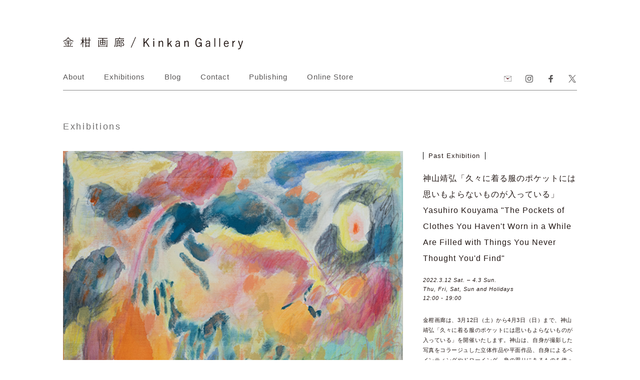

--- FILE ---
content_type: text/html; charset=UTF-8
request_url: https://kinkangallery.com/exhibitions/2125/
body_size: 10625
content:
<!DOCTYPE html>
<html lang="ja">
<head prefix="og: http://ogp.me/ns# fb: http://ogp.me/ns/fb# website: http://ogp.me/ns/website#">
	<meta charset="UTF-8">
	<meta name="format-detection" content="address=no,telephone=no">
	<meta name="viewport" content="width=device-width,initial-scale=1.0">
	<meta http-equiv="X-UA-Compatible" content="IE=edge">
	<!--（１）トップページ-->
		<title>神山靖弘「久々に着る服のポケットには思いもよらないものが入っている」　Yasuhiro Kouyama &quot;The Pockets of Clothes You Haven&#039;t Worn in a While Are Filled with Things You Never Thought You&#039;d Find&quot; | 金柑画廊</title>
		<meta name="description" content="												金柑画廊は、3月12日（土）から4月3日（日）まで、神山靖弘「久々に着る服のポケットには思いもよらないものが入っている」を開催いたします。神山は、自身が撮影した写真をコラージュした立体作品や平面作品、自身によるペインティングやドローイング、						" />

<!--（3）single-artists.php-->
<link rel="canonical" href="https://kinkangallery.com/exhibitions/2125/">	<!-- OGP -->
<meta property="og:type" content="article">
<meta property="og:description" content="金柑画廊は、3月12日（土）から4月3日（日）まで、神山靖弘「久々に着る服のポケットには思いもよらないものが入っている」を開催いたします。神山は、自身が撮影した写真をコラージュした立体作品や平面作品、自身によるペインティングやドローイング、">
<meta property="og:title" content="神山靖弘「久々に着る服のポケットには思いもよらないものが入っている」　Yasuhiro Kouyama "The Pockets of Clothes You Haven't Worn in a While Are Filled with Things You Never Thought You'd Find"">
<meta property="og:url" content="https://kinkangallery.com/exhibitions/2125/">
<meta property="og:image" content="https://kinkangallery.com/kinkangallery/wp-content/uploads/2022/02/神山DM_web.jpg">
<meta property="og:image:width" content="567">
<meta property="og:image:height" content="664">
<meta property="og:site_name" content="金柑画廊">
<meta property="og:locale" content="ja_JP" />
<meta property="fb:app_id" content="572157579969169">
<!-- /OGP -->
	<!-- Twitter Card -->
<meta name="twitter:card" content="summary_large_image">
<meta name="twitter:creator" content="@kinkangallery">
<meta name="twitter:site" content="@kinkangallery">
<!-- /Twitter Card -->	<meta name="google-site-verification" content="0XCgL34g8zCRul8VRLgKw1qXBG-WTjqrwDCZwfrIO0k" />
	<!-- Google tag (gtag.js) -->
	<script async src="https://www.googletagmanager.com/gtag/js?id=G-L3GPMF407G"></script>
	<script>
	window.dataLayer = window.dataLayer || [];
	function gtag(){dataLayer.push(arguments);}
	gtag('js', new Date());

	gtag('config', 'G-L3GPMF407G');
	</script>
	<meta name='robots' content='max-image-preview:large' />
	<style>img:is([sizes="auto" i], [sizes^="auto," i]) { contain-intrinsic-size: 3000px 1500px }</style>
	<link rel='dns-prefetch' href='//cdn.jsdelivr.net' />
<link rel='stylesheet' id='wp-block-library-css' href='https://kinkangallery.com/kinkangallery/wp-includes/css/dist/block-library/style.min.css?ver=6.8.3' type='text/css' media='all' />
<style id='classic-theme-styles-inline-css' type='text/css'>
/*! This file is auto-generated */
.wp-block-button__link{color:#fff;background-color:#32373c;border-radius:9999px;box-shadow:none;text-decoration:none;padding:calc(.667em + 2px) calc(1.333em + 2px);font-size:1.125em}.wp-block-file__button{background:#32373c;color:#fff;text-decoration:none}
</style>
<style id='global-styles-inline-css' type='text/css'>
:root{--wp--preset--aspect-ratio--square: 1;--wp--preset--aspect-ratio--4-3: 4/3;--wp--preset--aspect-ratio--3-4: 3/4;--wp--preset--aspect-ratio--3-2: 3/2;--wp--preset--aspect-ratio--2-3: 2/3;--wp--preset--aspect-ratio--16-9: 16/9;--wp--preset--aspect-ratio--9-16: 9/16;--wp--preset--color--black: #000000;--wp--preset--color--cyan-bluish-gray: #abb8c3;--wp--preset--color--white: #ffffff;--wp--preset--color--pale-pink: #f78da7;--wp--preset--color--vivid-red: #cf2e2e;--wp--preset--color--luminous-vivid-orange: #ff6900;--wp--preset--color--luminous-vivid-amber: #fcb900;--wp--preset--color--light-green-cyan: #7bdcb5;--wp--preset--color--vivid-green-cyan: #00d084;--wp--preset--color--pale-cyan-blue: #8ed1fc;--wp--preset--color--vivid-cyan-blue: #0693e3;--wp--preset--color--vivid-purple: #9b51e0;--wp--preset--gradient--vivid-cyan-blue-to-vivid-purple: linear-gradient(135deg,rgba(6,147,227,1) 0%,rgb(155,81,224) 100%);--wp--preset--gradient--light-green-cyan-to-vivid-green-cyan: linear-gradient(135deg,rgb(122,220,180) 0%,rgb(0,208,130) 100%);--wp--preset--gradient--luminous-vivid-amber-to-luminous-vivid-orange: linear-gradient(135deg,rgba(252,185,0,1) 0%,rgba(255,105,0,1) 100%);--wp--preset--gradient--luminous-vivid-orange-to-vivid-red: linear-gradient(135deg,rgba(255,105,0,1) 0%,rgb(207,46,46) 100%);--wp--preset--gradient--very-light-gray-to-cyan-bluish-gray: linear-gradient(135deg,rgb(238,238,238) 0%,rgb(169,184,195) 100%);--wp--preset--gradient--cool-to-warm-spectrum: linear-gradient(135deg,rgb(74,234,220) 0%,rgb(151,120,209) 20%,rgb(207,42,186) 40%,rgb(238,44,130) 60%,rgb(251,105,98) 80%,rgb(254,248,76) 100%);--wp--preset--gradient--blush-light-purple: linear-gradient(135deg,rgb(255,206,236) 0%,rgb(152,150,240) 100%);--wp--preset--gradient--blush-bordeaux: linear-gradient(135deg,rgb(254,205,165) 0%,rgb(254,45,45) 50%,rgb(107,0,62) 100%);--wp--preset--gradient--luminous-dusk: linear-gradient(135deg,rgb(255,203,112) 0%,rgb(199,81,192) 50%,rgb(65,88,208) 100%);--wp--preset--gradient--pale-ocean: linear-gradient(135deg,rgb(255,245,203) 0%,rgb(182,227,212) 50%,rgb(51,167,181) 100%);--wp--preset--gradient--electric-grass: linear-gradient(135deg,rgb(202,248,128) 0%,rgb(113,206,126) 100%);--wp--preset--gradient--midnight: linear-gradient(135deg,rgb(2,3,129) 0%,rgb(40,116,252) 100%);--wp--preset--font-size--small: 13px;--wp--preset--font-size--medium: 20px;--wp--preset--font-size--large: 36px;--wp--preset--font-size--x-large: 42px;--wp--preset--spacing--20: 0.44rem;--wp--preset--spacing--30: 0.67rem;--wp--preset--spacing--40: 1rem;--wp--preset--spacing--50: 1.5rem;--wp--preset--spacing--60: 2.25rem;--wp--preset--spacing--70: 3.38rem;--wp--preset--spacing--80: 5.06rem;--wp--preset--shadow--natural: 6px 6px 9px rgba(0, 0, 0, 0.2);--wp--preset--shadow--deep: 12px 12px 50px rgba(0, 0, 0, 0.4);--wp--preset--shadow--sharp: 6px 6px 0px rgba(0, 0, 0, 0.2);--wp--preset--shadow--outlined: 6px 6px 0px -3px rgba(255, 255, 255, 1), 6px 6px rgba(0, 0, 0, 1);--wp--preset--shadow--crisp: 6px 6px 0px rgba(0, 0, 0, 1);}:where(.is-layout-flex){gap: 0.5em;}:where(.is-layout-grid){gap: 0.5em;}body .is-layout-flex{display: flex;}.is-layout-flex{flex-wrap: wrap;align-items: center;}.is-layout-flex > :is(*, div){margin: 0;}body .is-layout-grid{display: grid;}.is-layout-grid > :is(*, div){margin: 0;}:where(.wp-block-columns.is-layout-flex){gap: 2em;}:where(.wp-block-columns.is-layout-grid){gap: 2em;}:where(.wp-block-post-template.is-layout-flex){gap: 1.25em;}:where(.wp-block-post-template.is-layout-grid){gap: 1.25em;}.has-black-color{color: var(--wp--preset--color--black) !important;}.has-cyan-bluish-gray-color{color: var(--wp--preset--color--cyan-bluish-gray) !important;}.has-white-color{color: var(--wp--preset--color--white) !important;}.has-pale-pink-color{color: var(--wp--preset--color--pale-pink) !important;}.has-vivid-red-color{color: var(--wp--preset--color--vivid-red) !important;}.has-luminous-vivid-orange-color{color: var(--wp--preset--color--luminous-vivid-orange) !important;}.has-luminous-vivid-amber-color{color: var(--wp--preset--color--luminous-vivid-amber) !important;}.has-light-green-cyan-color{color: var(--wp--preset--color--light-green-cyan) !important;}.has-vivid-green-cyan-color{color: var(--wp--preset--color--vivid-green-cyan) !important;}.has-pale-cyan-blue-color{color: var(--wp--preset--color--pale-cyan-blue) !important;}.has-vivid-cyan-blue-color{color: var(--wp--preset--color--vivid-cyan-blue) !important;}.has-vivid-purple-color{color: var(--wp--preset--color--vivid-purple) !important;}.has-black-background-color{background-color: var(--wp--preset--color--black) !important;}.has-cyan-bluish-gray-background-color{background-color: var(--wp--preset--color--cyan-bluish-gray) !important;}.has-white-background-color{background-color: var(--wp--preset--color--white) !important;}.has-pale-pink-background-color{background-color: var(--wp--preset--color--pale-pink) !important;}.has-vivid-red-background-color{background-color: var(--wp--preset--color--vivid-red) !important;}.has-luminous-vivid-orange-background-color{background-color: var(--wp--preset--color--luminous-vivid-orange) !important;}.has-luminous-vivid-amber-background-color{background-color: var(--wp--preset--color--luminous-vivid-amber) !important;}.has-light-green-cyan-background-color{background-color: var(--wp--preset--color--light-green-cyan) !important;}.has-vivid-green-cyan-background-color{background-color: var(--wp--preset--color--vivid-green-cyan) !important;}.has-pale-cyan-blue-background-color{background-color: var(--wp--preset--color--pale-cyan-blue) !important;}.has-vivid-cyan-blue-background-color{background-color: var(--wp--preset--color--vivid-cyan-blue) !important;}.has-vivid-purple-background-color{background-color: var(--wp--preset--color--vivid-purple) !important;}.has-black-border-color{border-color: var(--wp--preset--color--black) !important;}.has-cyan-bluish-gray-border-color{border-color: var(--wp--preset--color--cyan-bluish-gray) !important;}.has-white-border-color{border-color: var(--wp--preset--color--white) !important;}.has-pale-pink-border-color{border-color: var(--wp--preset--color--pale-pink) !important;}.has-vivid-red-border-color{border-color: var(--wp--preset--color--vivid-red) !important;}.has-luminous-vivid-orange-border-color{border-color: var(--wp--preset--color--luminous-vivid-orange) !important;}.has-luminous-vivid-amber-border-color{border-color: var(--wp--preset--color--luminous-vivid-amber) !important;}.has-light-green-cyan-border-color{border-color: var(--wp--preset--color--light-green-cyan) !important;}.has-vivid-green-cyan-border-color{border-color: var(--wp--preset--color--vivid-green-cyan) !important;}.has-pale-cyan-blue-border-color{border-color: var(--wp--preset--color--pale-cyan-blue) !important;}.has-vivid-cyan-blue-border-color{border-color: var(--wp--preset--color--vivid-cyan-blue) !important;}.has-vivid-purple-border-color{border-color: var(--wp--preset--color--vivid-purple) !important;}.has-vivid-cyan-blue-to-vivid-purple-gradient-background{background: var(--wp--preset--gradient--vivid-cyan-blue-to-vivid-purple) !important;}.has-light-green-cyan-to-vivid-green-cyan-gradient-background{background: var(--wp--preset--gradient--light-green-cyan-to-vivid-green-cyan) !important;}.has-luminous-vivid-amber-to-luminous-vivid-orange-gradient-background{background: var(--wp--preset--gradient--luminous-vivid-amber-to-luminous-vivid-orange) !important;}.has-luminous-vivid-orange-to-vivid-red-gradient-background{background: var(--wp--preset--gradient--luminous-vivid-orange-to-vivid-red) !important;}.has-very-light-gray-to-cyan-bluish-gray-gradient-background{background: var(--wp--preset--gradient--very-light-gray-to-cyan-bluish-gray) !important;}.has-cool-to-warm-spectrum-gradient-background{background: var(--wp--preset--gradient--cool-to-warm-spectrum) !important;}.has-blush-light-purple-gradient-background{background: var(--wp--preset--gradient--blush-light-purple) !important;}.has-blush-bordeaux-gradient-background{background: var(--wp--preset--gradient--blush-bordeaux) !important;}.has-luminous-dusk-gradient-background{background: var(--wp--preset--gradient--luminous-dusk) !important;}.has-pale-ocean-gradient-background{background: var(--wp--preset--gradient--pale-ocean) !important;}.has-electric-grass-gradient-background{background: var(--wp--preset--gradient--electric-grass) !important;}.has-midnight-gradient-background{background: var(--wp--preset--gradient--midnight) !important;}.has-small-font-size{font-size: var(--wp--preset--font-size--small) !important;}.has-medium-font-size{font-size: var(--wp--preset--font-size--medium) !important;}.has-large-font-size{font-size: var(--wp--preset--font-size--large) !important;}.has-x-large-font-size{font-size: var(--wp--preset--font-size--x-large) !important;}
:where(.wp-block-post-template.is-layout-flex){gap: 1.25em;}:where(.wp-block-post-template.is-layout-grid){gap: 1.25em;}
:where(.wp-block-columns.is-layout-flex){gap: 2em;}:where(.wp-block-columns.is-layout-grid){gap: 2em;}
:root :where(.wp-block-pullquote){font-size: 1.5em;line-height: 1.6;}
</style>
<link rel='stylesheet' id='style-css' href='https://kinkangallery.com/kinkangallery/wp-content/themes/kinkan/style.css' type='text/css' media='all' />
<link rel='stylesheet' id='swiper-css' href='https://cdn.jsdelivr.net/npm/swiper@11/swiper-bundle.min.css?ver=11.0.0' type='text/css' media='all' />
<link rel='stylesheet' id='main-css' href='https://kinkangallery.com/kinkangallery/wp-content/themes/kinkan/css/style.css?ver=1759904793' type='text/css' media='all' />
<script type="text/javascript" src="https://cdn.jsdelivr.net/npm/swiper@11/swiper-bundle.min.js?ver=11.0.0" id="swiper-js"></script>
<script type="text/javascript" defer src="https://kinkangallery.com/kinkangallery/wp-content/themes/kinkan/js/init.min.js?ver=1759904819" id="init-js"></script>
<style type="text/css">.recentcomments a{display:inline !important;padding:0 !important;margin:0 !important;}</style><link rel="icon" href="https://kinkangallery.com/kinkangallery/wp-content/uploads/2019/04/cropped-favicon-1-32x32.png" sizes="32x32" />
<link rel="icon" href="https://kinkangallery.com/kinkangallery/wp-content/uploads/2019/04/cropped-favicon-1-192x192.png" sizes="192x192" />
<link rel="apple-touch-icon" href="https://kinkangallery.com/kinkangallery/wp-content/uploads/2019/04/cropped-favicon-1-180x180.png" />
<meta name="msapplication-TileImage" content="https://kinkangallery.com/kinkangallery/wp-content/uploads/2019/04/cropped-favicon-1-270x270.png" />
</head>
<body itemscope itemtype="http://schema.org/WebPage">
	<div class="wrapper" itemscope itemprop="mainContentOfPage">
		<header class="base01">
			<div class="header_inner base_in01">
				<h1 class="mainTtl01"><a href="https://kinkangallery.com/"><img src="https://kinkangallery.com/kinkangallery/wp-content/themes/kinkan/images/title_kinkan.svg" alt="金柑画廊"></a></h1>
				<div id="gnav_main" class="base01">
					<div id="gnav_wrap">
					<nav class="pc_gnav">
						<ul>
							<li><a href="https://kinkangallery.com/about/">About</a></li>
							<li class="list_body"><a href="javascript:void(0);" class="no_link">Exhibitions</a>
								<ul class="link_list">
									<li><a href="https://kinkangallery.com/exhibition_kind/current_exhibition/">Current Exhibition</a></li>
									<li><a href="https://kinkangallery.com/exhibition_kind/upcoming_exhibition/">Upcoming Exhibition</a></li>
									<li><a href="https://kinkangallery.com/past/">Past Exhibitions</a></li>
								</ul>
							</li>
							<!-- <li class="artist_list"><a href="javascript:void(0);">Artists</a></li> -->
							<li><a href="https://kinkangallery.com/blog/">Blog</a></li>
							<li><a href="https://kinkangallery.com/contact/">Contact</a></li>
							<li><a href="https://kinkangallery.com/publishing/">Publishing</a></li>
							<li><a href="https://kinkanonline.stores.jp/" target="_blank">Online Store</a></li>
						</ul>
					</nav>
					<!-- sns -->
					<div class="sns_nav">
					<ul>
						<li><a href="http://eepurl.com/gk2Rkz" target="_blank"><img src="https://kinkangallery.com/kinkangallery/wp-content/themes/kinkan/images/mail.svg" alt="メール"></a></li>
						<li><a href="https://www.instagram.com/kinkangallery/" target="_blank"><img src="https://kinkangallery.com/kinkangallery/wp-content/themes/kinkan/images/instagram.svg" alt="インスタグラム"></a></li>
						<li><a href="https://www.facebook.com/kinkangallery/" target="_blank"><img src="https://kinkangallery.com/kinkangallery/wp-content/themes/kinkan/images/facebook.svg" alt="フェイスブック"></a></li>
						<li><a href="https://twitter.com/kinkangallery/" target="_blank"><img src="https://kinkangallery.com/kinkangallery/wp-content/themes/kinkan/images/x.svg" alt="x"></a></li>
					</ul>
				</div>

				</div>
				</div>
				<!-- artistBox -->
				<div class="artist_main">
					<div class="artist_box base_in01">
						<ul>
							
															<li><a href="https://kinkangallery.com/artists/4352/">
																				リア・バウウェンス																									<span>
											Ria Bauwens								</span>
																</a>
							</li>
																<li><a href="https://kinkangallery.com/artists/4296/">
																				土屋萌児																									<span>
											Hoji Tsuchiya								</span>
																</a>
							</li>
																<li><a href="https://kinkangallery.com/artists/4238/">
																				樋口誠也																									<span>
											Higuchi Seiya								</span>
																</a>
							</li>
																<li><a href="https://kinkangallery.com/artists/4123/">
																				長谷川諭子																									<span>
											Satoko Hasegawa								</span>
																</a>
							</li>
																<li><a href="https://kinkangallery.com/artists/4121/">
																				石渡朋																									<span>
											Tomo Ishiwatari								</span>
																</a>
							</li>
																<li><a href="https://kinkangallery.com/artists/4119/">
																				チバサヤカ　																									<span>
											Sayaka Chiba 								</span>
																</a>
							</li>
																<li><a href="https://kinkangallery.com/artists/4053/">
																				幸本紗奈																									<span>
											Kohmoto Sana								</span>
																</a>
							</li>
																<li><a href="https://kinkangallery.com/artists/4020/">
																				ポル・マロ																									<span>
											Pol Maló								</span>
																</a>
							</li>
																<li><a href="https://kinkangallery.com/artists/3987/">
																				川口　祐																									<span>
											Yu Kawaguchi								</span>
																</a>
							</li>
																<li><a href="https://kinkangallery.com/artists/3952/">
																				紺田達也																									<span>
											Tatsuya Konda								</span>
																</a>
							</li>
																<li><a href="https://kinkangallery.com/artists/3326/">
																				小池 貴之																									<span>
											Kino Koike								</span>
																</a>
							</li>
																<li><a href="https://kinkangallery.com/artists/3323/">
																				マリアーノ・バトカベ																									<span>
											Mariano Batocabe								</span>
																</a>
							</li>
																<li><a href="https://kinkangallery.com/artists/3320/">
																				ヴィック・ラウゴ																									<span>
											Vik Laugo								</span>
																</a>
							</li>
																<li><a href="https://kinkangallery.com/artists/3314/">
																				古野達也																									<span>
											Tatsuya Furuno								</span>
																</a>
							</li>
																<li><a href="https://kinkangallery.com/artists/3221/">
																				舩橋 陽																									<span>
											Yow Funahashi								</span>
																</a>
							</li>
																<li><a href="https://kinkangallery.com/artists/3154/">
																				内堀 義之																									<span>
											Yoshiyuki Uchibori								</span>
																</a>
							</li>
																<li><a href="https://kinkangallery.com/artists/3106/">
																				山﨑稚子																									<span>
											Wakako Yamazaki								</span>
																</a>
							</li>
																<li><a href="https://kinkangallery.com/artists/3108/">
																				齋藤 基正																									<span>
											Saito Motomasa 								</span>
																</a>
							</li>
																<li><a href="https://kinkangallery.com/artists/3071/">
																				杉浦篤																									<span>
											Atsushi Sugiura								</span>
																</a>
							</li>
																<li><a href="https://kinkangallery.com/artists/3034/">
																				吉川徹																									<span>
											Toru Yoshikawa								</span>
																</a>
							</li>
																<li><a href="https://kinkangallery.com/artists/3023/">
																				airi.																									</a>
							</li>
																<li><a href="https://kinkangallery.com/artists/2990/">
																				トホ																									<span>
											Toho								</span>
																</a>
							</li>
																<li><a href="https://kinkangallery.com/artists/2983/">
																				二宮佐和子																									<span>
											NINOMIYA Sawako								</span>
																</a>
							</li>
																<li><a href="https://kinkangallery.com/artists/2439/">
																				中島 宏樹																									<span>
											Hiroki Nakashima								</span>
																</a>
							</li>
																<li><a href="https://kinkangallery.com/artists/2301/">
																				イ へリム																									<span>
											Hyelim LEE 이혜림								</span>
																</a>
							</li>
																<li><a href="https://kinkangallery.com/artists/2263/">
																				桑島薫																									<span>
											Kaoru Kuwajima								</span>
																</a>
							</li>
																<li><a href="https://kinkangallery.com/artists/2250/">
																				清岡惣一																									<span>
											Soichi Kiyooka								</span>
																</a>
							</li>
																<li><a href="https://kinkangallery.com/artists/2218/">
																				市ノ川倫子																									<span>
											Tomoko Ichinokawa								</span>
																</a>
							</li>
																<li><a href="https://kinkangallery.com/artists/2172/">
																				嶋田 篤人																									<span>
											Atsuto Shimada								</span>
																</a>
							</li>
																<li><a href="https://kinkangallery.com/artists/1971/">
																				藤本正平																									<span>
											Shohei Fujimoto								</span>
																</a>
							</li>
																<li><a href="https://kinkangallery.com/artists/1887/">
																				橋本貴雄																									<span>
											Takao Hashimoto								</span>
																</a>
							</li>
																<li><a href="https://kinkangallery.com/artists/1863/">
																				松下悠見																									<span>
											Yumi Matsushita								</span>
																</a>
							</li>
																<li><a href="https://kinkangallery.com/artists/1829/">
																				シンキアンビン																									<span>
											Sinkiangbin								</span>
																</a>
							</li>
																<li><a href="https://kinkangallery.com/artists/1752/">
																				李 和晋																									<span>
											Hwajin Lee								</span>
																</a>
							</li>
																<li><a href="https://kinkangallery.com/artists/1710/">
																				デビッド・フェリックス																									<span>
											David Felix								</span>
																</a>
							</li>
																<li><a href="https://kinkangallery.com/artists/1575/">
																				悳 祐介																									<span>
											Yusuke Isao								</span>
																</a>
							</li>
																<li><a href="https://kinkangallery.com/artists/1493/">
																				髙橋恭司																									<span>
											Kyoji Takahashi								</span>
																</a>
							</li>
																<li><a href="https://kinkangallery.com/artists/1258/">
																				石部 巧 ／ chappy																									<span>
											Takuma Ishibe / chappy								</span>
																</a>
							</li>
																<li><a href="https://kinkangallery.com/artists/1083/">
																				エヴァ・ユウ																									<span>
											Ev Yu								</span>
																</a>
							</li>
																<li><a href="https://kinkangallery.com/artists/1027/">
																				田中 大輔																									<span>
											Daisuke Tanaka								</span>
																</a>
							</li>
																<li><a href="https://kinkangallery.com/artists/1013/">
																				星実樹																									<span>
											Mitsuki Hoshi								</span>
																</a>
							</li>
																<li><a href="https://kinkangallery.com/artists/658/">
																				名和 真紀子																									<span>
											Makiko Nawa								</span>
																</a>
							</li>
																<li><a href="https://kinkangallery.com/artists/650/">
																				水田 茂夫　																									<span>
											Shigeo Mizuta								</span>
																</a>
							</li>
																<li><a href="https://kinkangallery.com/artists/649/">
																				阪本 勇																									<span>
											Isamu Sakamoto								</span>
																</a>
							</li>
																<li><a href="https://kinkangallery.com/artists/591/">
																				さいとうよしみ																									<span>
											Yoshimi Saito								</span>
																</a>
							</li>
																<li><a href="https://kinkangallery.com/artists/588/">
																				栁澤 貴彦																									<span>
											Takahiko Yanagisawa								</span>
																</a>
							</li>
																<li><a href="https://kinkangallery.com/artists/586/">
																				原口 佳子																									<span>
											Yoshiko Haraguchi								</span>
																</a>
							</li>
																<li><a href="https://kinkangallery.com/artists/573/">
																				菅原　正																									<span>
											Makoto Sugawara								</span>
																</a>
							</li>
																<li><a href="https://kinkangallery.com/artists/562/">
																				清水範康																									<span>
											Noriyasu Shimizu								</span>
																</a>
							</li>
																<li><a href="https://kinkangallery.com/artists/545/">
																				早川 桃代																									<span>
											Momoyo Hayakawa								</span>
																</a>
							</li>
																<li><a href="https://kinkangallery.com/artists/532/">
																				中澤 季絵　																									<span>
											Kie Nakazawa								</span>
																</a>
							</li>
																<li><a href="https://kinkangallery.com/artists/519/">
																				広瀬 良二																									<span>
											Ryoji Hirose								</span>
																</a>
							</li>
																<li><a href="https://kinkangallery.com/artists/512/">
																				青山 佳世																									<span>
											Kayo Aoyama								</span>
																</a>
							</li>
																<li><a href="https://kinkangallery.com/artists/503/">
																				タイゾウ・マツヤマ																									<span>
											Taizo Matsuyama								</span>
																</a>
							</li>
																<li><a href="https://kinkangallery.com/artists/499/">
																				伊澤 絵里奈																									<span>
											Erina Izawa								</span>
																</a>
							</li>
																<li><a href="https://kinkangallery.com/artists/495/">
																				サマタマサト（Delaware）																									<span>
											Masato Samata (Delaware)								</span>
																</a>
							</li>
																<li><a href="https://kinkangallery.com/artists/485/">
																				神山　靖弘																									<span>
											Yasuhiro Kouyama								</span>
																</a>
							</li>
																<li><a href="https://kinkangallery.com/artists/477/">
																				マジック・コバヤシ																									<span>
											m magic kobayashi								</span>
																</a>
							</li>
																<li><a href="https://kinkangallery.com/artists/465/">
																				窪田　健悟																									<span>
											Kengo Kubota								</span>
																</a>
							</li>
																<li><a href="https://kinkangallery.com/artists/459/">
																				太田　旭																									<span>
											Akira Ota								</span>
																</a>
							</li>
																<li><a href="https://kinkangallery.com/artists/456/">
																				手塚　敦嗣																									<span>
											Atushi Tezuka								</span>
																</a>
							</li>
																<li><a href="https://kinkangallery.com/artists/448/">
																				新山　清																									<span>
											Kiyoshi Niiyama								</span>
																</a>
							</li>
																<li><a href="https://kinkangallery.com/artists/196/">
																				クロダミサト																									<span>
											Kuroda Misato								</span>
																</a>
							</li>
									
														</ul>
						<div id="buttonClose03">Closed</div>
						<div id="buttonClose">
							<div>
								<span></span>
								<span></span>
							</div>
						</div>
					</div>
				</div>
				<!-- slideMenue -->
				<div id="slideMenu-box">
					<div id="menu-hunberger">
						<div id="buttonClose02">
							<span></span>
							<span></span>
							<span></span>
						</div>
					</div>
					<nav id="sp-gnav">
						<ul class="drawer-main">
							<li class="drawer-logo"><a href="https://kinkangallery.com/"></a></li>
							<li class="drawer-list"><a href="https://kinkangallery.com/about/">About</a></li>
							<li class="drawer-list slideDown"><a href="javascript:void(0);" class="slideButton">Exhibitions</a>
								<ul class="subList">
									<li><a href="https://kinkangallery.com/exhibition_kind/current_exhibition/">Current Exhibition</a></li>
									<li><a href="https://kinkangallery.com/exhibition_kind/Upcoming_exhibition/">Upcoming Exhibition</a></li>
									<li><a href="https://kinkangallery.com/past/">Past Exhibitions</a></li>
								</ul>
							</li>
							<!-- <li class="drawer-list artist_js"><a href="javascript:void(0);">Artists</a></li>一時的に機能停止 -->
							<li class="drawer-list"><a href="https://kinkangallery.com/blog/">Blog</a></li>
							<li class="drawer-list"><a href="https://kinkangallery.com/contact/">Contact</a></li>
							<li class="drawer-list"><a href="https://kinkangallery.com/publishing/">Publishing</a></li>
							<li class="drawer-list"><a href="https://kinkanonline.stores.jp/" target="_blank">Online Store</a></li>
							<li class="drawer-list sp_sns">
								<ul>
									<li><a href="https://kinkangallery.com/contact/"><img src="https://kinkangallery.com/kinkangallery/wp-content/themes/kinkan/images/mail.svg" alt="メール"></a></li>
									<li><a href="https://www.instagram.com/kinkangallery/" target="_blank"><img src="https://kinkangallery.com/kinkangallery/wp-content/themes/kinkan/images/instagram.svg" alt="インスタグラム"></a></li>
									<li><a href="https://www.facebook.com/kinkangallery/" target="_blank"><img src="https://kinkangallery.com/kinkangallery/wp-content/themes/kinkan/images/facebook.svg" alt="フェイスブック"></a></li>
									<li><a href="https://twitter.com/kinkangallery/" target="_blank"><img src="https://kinkangallery.com/kinkangallery/wp-content/themes/kinkan/images/x.svg" alt="x"></a></li>
								</ul>
							</li>
						</ul>
					</nav>
				</div>
								<div class="line_box"></div>
							</div>
		</header>
		<!-- /contents/ -->
		<div id="contents">
			<section class="secBase02 base01">
				<div class="secBase_inner01 base_in01 ViewExhibitionTarget">
					<h2 class="ttl02">Exhibitions</h2>

																											<div class="coverBox01 clearfix" id="Move_base">
														<div class="left_area">
						<div class="left_imgArea">
																										<div class="img_box">
									<img src="https://kinkangallery.com/kinkangallery/wp-content/uploads/2022/02/神山DM_web.jpg" alt="" />
							</div>
																							</div>
						</div>
						<div class="right_area" id="Moveside">
							<div class="txt_main01 sidebar__inner">
																	<h3 class="mainTtl02"><span class="sideLine">Past Exhibition</span></h3>
															<h4 class="subTtl01">
									神山靖弘「久々に着る服のポケットには思いもよらないものが入っている」<br>Yasuhiro Kouyama "The Pockets of Clothes You Haven't Worn in a While Are Filled with Things You Never Thought You'd Find"								</h4>
																	<div class="detailBox">
									<ul>
										<li>2022.3.12 Sat. – 4.3 Sun.</li>
																				<li>Thu, Fri, Sat, Sun and Holidays</li>
																														<li>12:00 - 19:00</li>
																			</ul>
								</div>
																	<div class="txt_box01">
										<p>金柑画廊は、3月12日（土）から4月3日（日）まで、神山靖弘「久々に着る服のポケットには思いもよらないものが入っている」を開催いたします。神山は、自身が撮影した写真をコラージュした立体作品や平面作品、自身によるペインティングやドローイング、身の周りにあるものを使ったインスタレーション作品を発表してきました。今回のタイトル「久々に着る服のポケットには思いもよらないものが入っている」のように、日常の中では自身による行動や出来事が思いもよらぬことを起こすことがあります。神山は自分が関わりながらも自分の思いを超えたところで起こる事柄に興味を持ち、作品とその場所が作り出す（生み出す）関係性が作品にとって重要であると考えています。神山は「作品は鑑賞されることで（あるいは体験されて）作品化していく」と話すように、写真をコラージュした立体作品や壁から自立した絵画作品などのこれまでの作品からも、”イメージ”がどう見れらるのか（扱われるのか）が彼の作品の大事な要素であることが伺えます。もしかしたら、作ることと見る（見られる）ことは、同等の作品制作工程なのかもしれません。今回の展示では、近年に制作されたペインティングやドローイングを中心にした作品が並びます。この機会にご高覧ください。<br />
（金柑画廊｜太田京子）</p>
<p>Kinkan Gallery is pleased to present Yasuhiro Kouyama's "The Pockets of Clothes You Haven't Worn in a While Are Filled with Things You Never Thought You'd Find" from March 12 to April 3. Kouyama has been showing three-dimensional works and two-dimensional works collaged from his own photographs, paintings and drawings by himself, and installation works using objects around him. As in the title of this exhibition, "The Pockets of Clothes You Haven't Worn in a While Are Filled with Things You Never Thought You'd Find," there are times in our daily lives when our own actions and events cause unexpected things to happen. Kouyama is interested in things that happen beyond his own imagination, even though he is involved in them, and believes that the relationship between the work and the place where it is installed is important to the work. As Kouyama says, "A work of art becomes a work of art when it is viewed (or experienced)," and his past works, such as his photo collage sculptures and paintings that stand alone from the wall, show that how "images" are viewed (or handled) is an important element of his work. Perhaps creating and seeing (or being seen) are equal parts of the art-making process. In this exhibition, there will be a selection of paintings and drawings created in recent years. Please take this opportunity to see them.<br />
(Kyoko Ota, Kinkan Gallery)</p>
<p>*Sanitizing sprays are placed at the entrance, and air is changed periodically. Please wear a mask and disinfect at the entrance when you visit.<br />
*In order to prevent the spread of the new coronavirus infection, admission may be restricted for safety reasons.</p>
<p>※除菌スプレーを入り口に設置し、定期的な空気の入れ替えなど実施しております。来場される際には、マスクの着用、入り口での除菌をお願いいたします。<br />
※新型コロナウイルス感染症の拡大防止のため、安全を考慮して入場制限をさせていただく場合がございます。</p>
<p>*Information on events will be posted on the web and SNS.</p>
								</div>
								<div class="subTxt01">※イベントなどの情報は、WEB、SNSなどで随時告知させていただきます。</div>
																									<div class="linkBox01">
								<ul>
																														<li class="blog_link"><a href="https://kinkangallery.com/tag/post_tag-37">Blog</a></li>
																												<li class="artist_link"><a href="https://kinkangallery.com/artists/485/">About Artist</a></li>
																											</ul>
								</div>
																								</div>
						</div>

				</div>
								
																</div>
			</section>
		</div>
<footer class="base01" id="footer_base">
			<div class="footer_inner base_in01">
				<div class="footer_main">
					<div class="footer_left">
						<div class="leftBox">
							<h3>Gallery Info</h3>
						</div>
						<div class="rightBox">
							<ul>
								<li>〒153-0063 東京都目黒区目黒4-26-7</li>
								<li>4-26-7 Meguro, Meguro-ku, Tokyo 153-0063 Japan</li>
								<li>03-5722-9061</li>
								<li>Closed on Mondays, Tuesdays, and Wednesdays</li>
								<li>(The gallery will be open if a public holiday falls on a Monday, Tuesday, or Wednesday).</li>
								<li>Operating hours: 12PM ‒ 7PM</li>
							</ul>
						</div>
					</div>
					<div class="footer_right">
						<!-- Begin Mailchimp Signup Form -->
						<link href="//cdn-images.mailchimp.com/embedcode/horizontal-slim-10_7.css" rel="stylesheet" type="text/css">

						<div id="mc_embed_signup">
						<form action="https://kinkangallery.us19.list-manage.com/subscribe/post?u=57683c9aa7161b83ccd1f18be&amp;id=6baf4d459d" method="post" id="mc-embedded-subscribe-form" name="mc-embedded-subscribe-form" class="validate" target="_blank" novalidate>
						<div id="mc_embed_signup_scroll">
						<label for="mce-EMAIL">News Letter Sign Up</label>
						<input type="email" value="" name="EMAIL" class="email" id="mce-EMAIL" placeholder="Type Your Email Address" required>
						<!-- real people should not fill this in and expect good things - do not remove this or risk form bot signups-->
						<div style="position: absolute; left: -5000px;" aria-hidden="true"><input type="text" name="b_57683c9aa7161b83ccd1f18be_6baf4d459d" tabindex="-1" value=""></div>
						<div class="clear"><input type="submit" value="" name="subscribe" id="mc-embedded-subscribe" class="button"></div>
						<div class="melmaga_txt">展示情報、催事等金柑画廊の最新情報をお送りいたします</div>
						<div class="melmaga_txt melmaga_txt--en">Sign up to receive our latest news regarding our upcoming exhibitions and events.</div>
						</div>
						</form>
						</div>
							<!--End mc_embed_signup-->
					</div>
				</div>
				<div class="copyBox">
					©2010 - Kinkan Gallery. All Rights Reserved.
				</div>
			</div>
		</footer>
		<div id="topMove">
			<img src="https://kinkangallery.com/kinkangallery/wp-content/themes/kinkan/images/top_move.svg" alt="">
		</div>
	</div>
	<div id="drawer-mask"></div>
	<script type="speculationrules">
{"prefetch":[{"source":"document","where":{"and":[{"href_matches":"\/*"},{"not":{"href_matches":["\/kinkangallery\/wp-*.php","\/kinkangallery\/wp-admin\/*","\/kinkangallery\/wp-content\/uploads\/*","\/kinkangallery\/wp-content\/*","\/kinkangallery\/wp-content\/plugins\/*","\/kinkangallery\/wp-content\/themes\/kinkan\/*","\/*\\?(.+)"]}},{"not":{"selector_matches":"a[rel~=\"nofollow\"]"}},{"not":{"selector_matches":".no-prefetch, .no-prefetch a"}}]},"eagerness":"conservative"}]}
</script>
    <script type="text/javascript">
        jQuery(document).ready(function ($) {

            for (let i = 0; i < document.forms.length; ++i) {
                let form = document.forms[i];
				if ($(form).attr("method") != "get") { $(form).append('<input type="hidden" name="XoH-mqgvwuCn" value="H098FcJ" />'); }
if ($(form).attr("method") != "get") { $(form).append('<input type="hidden" name="TDLadU" value="A.zaKm]Pg8" />'); }
if ($(form).attr("method") != "get") { $(form).append('<input type="hidden" name="UYxNLTsdcqyeOoZE" value="@O3tL]M" />'); }
            }

            $(document).on('submit', 'form', function () {
				if ($(this).attr("method") != "get") { $(this).append('<input type="hidden" name="XoH-mqgvwuCn" value="H098FcJ" />'); }
if ($(this).attr("method") != "get") { $(this).append('<input type="hidden" name="TDLadU" value="A.zaKm]Pg8" />'); }
if ($(this).attr("method") != "get") { $(this).append('<input type="hidden" name="UYxNLTsdcqyeOoZE" value="@O3tL]M" />'); }
                return true;
            });

            jQuery.ajaxSetup({
                beforeSend: function (e, data) {

                    if (data.type !== 'POST') return;

                    if (typeof data.data === 'object' && data.data !== null) {
						data.data.append("XoH-mqgvwuCn", "H098FcJ");
data.data.append("TDLadU", "A.zaKm]Pg8");
data.data.append("UYxNLTsdcqyeOoZE", "@O3tL]M");
                    }
                    else {
                        data.data = data.data + '&XoH-mqgvwuCn=H098FcJ&TDLadU=A.zaKm]Pg8&UYxNLTsdcqyeOoZE=@O3tL]M';
                    }
                }
            });

        });
    </script>
	</body>

</html>


--- FILE ---
content_type: text/css
request_url: https://kinkangallery.com/kinkangallery/wp-content/themes/kinkan/css/style.css?ver=1759904793
body_size: 8572
content:
@import url(https://fonts.googleapis.com/css?family=Noto+Serif+JP&display=swap);a,abbr,acronym,address,applet,article,aside,audio,b,big,blockquote,body,canvas,caption,center,cite,code,dd,del,details,dfn,div,dl,dt,em,embed,fieldset,figcaption,figure,footer,form,h1,h2,h3,h4,h5,h6,header,hgroup,html,i,iframe,img,ins,kbd,label,legend,li,mark,menu,nav,object,ol,output,p,pre,q,ruby,s,samp,section,small,span,strike,strong,sub,summary,sup,table,tbody,td,tfoot,th,thead,time,tr,tt,u,ul,var,video{margin:0;padding:0;border:0;font:inherit;font-size:100%;vertical-align:baseline}html{line-height:1}ol,ul{list-style:none}table{border-collapse:collapse;border-spacing:0}caption,td,th{text-align:left;font-weight:400;vertical-align:middle}blockquote,q{quotes:none}blockquote:after,blockquote:before,q:after,q:before{content:"";content:none}a img{border:none}article,aside,details,figcaption,figure,footer,header,hgroup,main,menu,nav,section,summary{display:block}@-webkit-keyframes show01{from{opacity:0}to{opacity:1}}@keyframes show01{from{opacity:0}to{opacity:1}}@-webkit-keyframes fadeInUp{0%{opacity:0;-webkit-transform:translateY(70px);transform:translateY(70px)}100%{opacity:1;-webkit-transform:translateY(0);transform:translateY(0)}}@keyframes fadeInUp{0%{opacity:0;-webkit-transform:translateY(70px);transform:translateY(70px)}100%{opacity:1;-webkit-transform:translateY(0);transform:translateY(0)}}hr{height:0;margin:7px 0;border:none;border-top:1px solid #000}* html hr{margin:0}html{font-size:62.5%;-webkit-text-size-adjust:100%;-webkit-font-smoothing:antialiased;-moz-osx-font-smoothing:grayscale;height:100%}body{color:#231815;font-size:1em;font-family:"游ゴシック体",YuGothic,"游ゴシック Medium","Yu Gothic Medium","ヒラギノ角ゴ Pro W3","Hiragino Kaku Gothic Pro","メイリオ",Meiryo,sans-serif;line-height:1.5;letter-spacing:.1em;background-color:#fff;width:100%;height:100%;min-width:1024px;min-height:100%;margin:0;padding:0}.wrapper{width:100%;max-width:100%;min-width:1024px;min-height:100%;margin:0 auto;overflow:hidden}@media screen and (max-width:768px){body{min-width:320px}.wrapper{min-width:320px}}*{-webkit-box-sizing:border-box;box-sizing:border-box}a{color:#231815;text-decoration:none}img{display:block;width:100%}.clearfix:after{content:"";display:block;clear:both}@media screen and (max-width:768px){.pc_only{display:none}}@media screen and (max-width:480px){.pc_only02{display:none}}.anima_show{-webkit-animation:show01 .7s ease .3s;animation:show01 .7s ease .3s;-webkit-animation-fill-mode:both;animation-fill-mode:both}.is_animation{opacity:1!important}header .shown{opacity:1;visibility:visible;-webkit-transform:translateY(0);transform:translateY(0)}.scroll-fixed{position:fixed;z-index:-1;width:100%;height:100%}.shown02 .mainImg_bg:before{opacity:.3}.gnav_fixed01{position:fixed!important;top:0!important;background-color:rgba(255,255,255,.8)}.gnav_fixed02{width:85%;min-width:1024px;margin:0 auto;padding:0 30px;position:relative;height:50px}.fadeInUp{-webkit-animation:fadeInUp .3s ease 0s;animation:fadeInUp .3s ease 0s;-webkit-animation-fill-mode:both;animation-fill-mode:both}.buttonBox01{text-align:center}.buttonBox01 a{display:inline-block;width:100px;-webkit-transition:all .3s ease;transition:all .3s ease;padding:15px}.buttonBox01 a:hover{-webkit-transform:translateY(5px);transform:translateY(5px)}.buttonBox02{padding-top:10px;margin-bottom:3px}.buttonBox02 a{display:block;color:#fff;text-align:center;font-size:1.3em;background-color:#9fa0a0;padding:7px 0;font-weight:700;letter-spacing:.1em;-webkit-transition:all .3s ease;transition:all .3s ease}.buttonBox02 a:hover{opacity:.7}.buttonBox03{text-align:center;font-size:1.1em;letter-spacing:.15em;padding-top:40px}.buttonBox03 a{display:inline-block;width:250px;border:1px solid #231815;-webkit-transition:all .3s ease;transition:all .3s ease;padding:7px 0}.buttonBox03 a:hover{background-color:#ecdcc9}@media screen and (max-width:768px){.buttonBox01{padding-top:5px}.buttonBox01 a{width:93px}}.coverBox01 .left_area{float:left;margin-right:40px;width:-o-calc(70% - 40px);width:calc(70% - 40px)}.coverBox01 .left_area .img_box{width:100%;margin-bottom:30px}.coverBox01 .left_area .img_box:last-child{margin-bottom:0}.coverBox01 .left_area .main_img02{margin-bottom:60px;width:100%}.coverBox01 .right_area{float:left;width:30%}.txt_main01 .mainTtl02{font-size:1.3em;margin-bottom:20px}.txt_main01 .mainTtl02 .sideLine{padding:0 10px;border-left:1px solid #000;border-right:1px solid #000}.txt_main01 .main_name{font-size:1.6em;margin-bottom:20px}.txt_main01 .main_name .subName{display:block;font-size:12px;font-size:1.2rem;padding-bottom:8px}.txt_main01 .subTtl01{font-size:1.6em;line-height:2}.txt_main01 .subTtl02{font-size:1.6em;-webkit-font-feature-settings:"palt";font-feature-settings:"palt";letter-spacing:.3em}.txt_main01 .period{font-size:1.2em;margin-bottom:20px;letter-spacing:.1em}.txt_main01 .artist_name{font-size:1.1em;margin-bottom:20px;line-height:1.8}.txt_main01 .detailBox{font-size:1.1em;margin:18px 0 25px;line-height:1.7;font-style:italic}.txt_main01 .txt_box01{font-size:1.1em;letter-spacing:.05em;line-height:1.9;margin-bottom:20px}.txt_main01 .txt_box01 .linkColor01{color:#9fa0a0;-webkit-transition:color .3s ease;transition:color .3s ease}.txt_main01 .txt_box01 .linkColor01:hover{color:#231815}.txt_main01 .txt_box01 p{margin-bottom:20px}.txt_main01 .txt_box01 p a{color:#888;-webkit-transition:color .3s ease;transition:color .3s ease}.txt_main01 .txt_box01 p a:hover{color:#000}.txt_main01 .txt_box01 p strong{font-weight:700}.txt_main01 .txt_box01 p em{font-style:italic}.txt_main01 .name{margin-bottom:20px}.txt_main01 .linkBox01{margin-top:60px;font-size:1.1em;letter-spacing:.15em;text-align:center}.txt_main01 .linkBox01 ul li a{display:block;padding:10px 0;-webkit-transition:all .3s ease;transition:all .3s ease}@media all and (-ms-high-contrast:none){.txt_main01 .linkBox01 ul li a{padding:10px 0 7px}}.txt_main01 .linkBox01 ul li a:hover{background-color:#ecdcc9;color:#fff}.txt_main01 .linkBox01 ul .artist_link{border-top:solid 1px #000;border-bottom:solid 1px #000}.txt_main01 .linkBox01 ul .blog_link{border-top:solid 1px #000}.txt_main01 .linkBox01 ul .blog_link02{border-top:solid 1px #000;border-bottom:solid 1px #000}.txt_main01 .linkBox01 ul .buy_link{border-bottom:solid 1px #000}.past_exhibi h3{font-size:1.7em;margin-bottom:15px}.past_main{display:-webkit-box;display:-webkit-flex;display:-ms-flexbox;display:flex;-webkit-flex-wrap:wrap;-ms-flex-wrap:wrap;flex-wrap:wrap}.past_box{margin:0 21px 15px 0;width:-o-calc(100% / 3 - 14px);width:calc(100% / 3 - 14px)}.past_box:nth-child(3n){margin-right:0}.past_box a{display:block}.past_box a .thumbnail_img{overflow:hidden}.past_box a .thumbnail_img img{-webkit-transition:all .4s ease;transition:all .4s ease;-webkit-transform:translate3d(0,0,0);transform:translate3d(0,0,0)}.past_box a:hover img{-webkit-transform:scale(1.03);transform:scale(1.03)}.txt_box02{padding:15px 0 15px}.txt_box02 .date{font-size:1.1em;margin-bottom:2px}.txt_box02 h4{font-size:1.2em;font-weight:700}.explain_main{padding-top:15px}.explain_inner{border-top:solid 1px #bbb;padding-top:35px}.explain_box{margin-bottom:20px;font-size:1.1em;letter-spacing:.05em;line-height:1.9}.explain_box .txt_box03 a{color:#9fa0a0;-webkit-transition:color .3s ease;transition:color .3s ease}.explain_box .txt_box03 a:hover{color:#231815}.explain_box .txt_box03 p{margin-bottom:20px}.explain_box .txt_box03 p strong{font-weight:700}.explain_box .txt_box03 p em{font-style:italic}.explain_box h4{-webkit-font-feature-settings:"palt";font-feature-settings:"palt"}.explain_box hr{border-top:1px solid #bbb;margin:35px 0}@media screen and (max-width:768px){.coverBox01 .left_area{float:none;margin-right:0;width:100%;padding-bottom:40px}.coverBox01 .left_area .img_box{margin-bottom:20px}.coverBox01 .left_area .img_box:last-child{margin-bottom:20px}.coverBox01 .left_area .main_img02{margin-bottom:0}.coverBox01 .right_area{float:none;width:100%}.past_exhibi{display:none}.past_box{margin:0 10px 15px 0;width:-o-calc(100% / 2 - 5px);width:calc(100% / 2 - 5px)}.past_box:nth-child(3n){margin-right:10px}.past_box:nth-child(2n){margin-right:0}}.coverBox02 .left_area{float:left;width:8%;margin-right:2%}.coverBox02 .right_area{float:left;width:90%}.sidebar01{text-align:center}.sidebar01 .yearBox{border-top:solid 2px #000;padding-top:15px}.sidebar01 ul{font-size:1.8em}.sidebar01 ul li a{display:inline-block;padding:7px 15px;-webkit-transition:all .3s ease;transition:all .3s ease}.sidebar01 ul li a:hover{color:#a5a4a4}.list_wrapper{border-top:solid 2px #000}.list_wrapper .list_main{display:-webkit-box;display:-webkit-flex;display:-ms-flexbox;display:flex;-webkit-flex-wrap:wrap;-ms-flex-wrap:wrap;flex-wrap:wrap;border-bottom:solid 2px #000}.list_wrapper .list_main .list_year{font-size:1.77em;margin-right:30px;padding:19px 0 0 20px;line-height:1.7}.list_wrapper .list_main .list_exhibitions{width:100%;line-height:1.7;font-size:1.2em}.list_wrapper .list_main .list_exhibitions ul li{border-bottom:solid 1px #000}.list_wrapper .list_main .list_exhibitions ul li:last-child{border:none}.list_wrapper .list_main .list_exhibitions ul li a{width:100%;display:-webkit-box;display:-webkit-flex;display:-ms-flexbox;display:flex;-webkit-flex-wrap:wrap;-ms-flex-wrap:wrap;flex-wrap:wrap;padding:15px 15px 15px 20px;-webkit-transition:all .3s ease;transition:all .3s ease}.list_wrapper .list_main .list_exhibitions ul li a:hover{color:#a5a4a4}.list_wrapper .list_main .list_exhibitions ul li a .date{display:block;width:200px;padding-right:20px}.list_wrapper .list_main .list_exhibitions ul li a .name_exhibition{width:-o-calc(100% - 220px);width:calc(100% - 220px);padding-left:0;display:block}@media screen and (max-width:768px){.coverBox02 .left_area{float:none;display:none}.coverBox02 .right_area{float:none;width:100%}.list_wrapper .list_main .list_year{margin-right:10px;padding:8px 0 0 10px}.list_wrapper .list_main .list_exhibitions ul li a{display:block;padding:15px}.list_wrapper .list_main .list_exhibitions ul li a .date{width:100%;padding-right:0}.list_wrapper .list_main .list_exhibitions ul li a .name_exhibition{width:100%}}.ViewExhibition{margin-top:60px;padding-top:60px;padding-bottom:40px;border-top:2px solid #231815}.ViewExhibition_main{padding-top:25px;width:calc(70% - 40px);margin-inline:auto}.ViewExhibitionTarget{position:relative}.ViewExhibitionTarget_anker{position:absolute;top:8px;right:30px;line-height:0}.ViewExhibitionTarget_link{display:inline-block;cursor:pointer}.ViewExhibitionTarget_img{width:38px;height:auto;-webkit-transition:-webkit-transform .3s ease;transition:-webkit-transform .3s ease;transition:transform .3s ease;transition:transform .3s ease,-webkit-transform .3s ease}.ViewExhibitionTarget_img:hover{-webkit-transform:translateY(5px);transform:translateY(5px)}@media screen and (max-width:768px){.ViewExhibition{margin-top:60px;padding-top:0;padding-bottom:0;border-top:0}.ViewExhibition_main{padding-top:0;width:100%}.ViewExhibitionTarget_anker{top:0}}footer{padding-bottom:60px;opacity:0}.footer_main{border-top:1px solid #888;padding:38px 0 60px;display:-webkit-box;display:-webkit-flex;display:-ms-flexbox;display:flex;-webkit-flex-wrap:wrap;-ms-flex-wrap:wrap;flex-wrap:wrap}.footer_left{margin-right:20px;width:-o-calc(50% - 20px);width:calc(50% - 20px);display:-webkit-box;display:-webkit-flex;display:-ms-flexbox;display:flex;-webkit-flex-wrap:nowrap;-ms-flex-wrap:nowrap;flex-wrap:nowrap}.footer_left .leftBox{margin-right:20px}.footer_left .leftBox h3{font-size:1.3em;white-space:nowrap}.footer_left .rightBox{font-size:1.2em}.footer_left .rightBox ul li{margin-bottom:7px}.footer_right{margin-left:20px;width:-o-calc(50% - 20px);width:calc(50% - 20px)}.copyBox{font-size:1.1em}#topMove{position:fixed;bottom:63px;right:3.5%;width:40px;cursor:pointer;opacity:0;-webkit-transition:all .3s ease;transition:all .3s ease}#topMove:hover{-webkit-transform:translateY(-5px);transform:translateY(-5px)}@media screen and (max-width:768px){footer{padding-bottom:60px}.footer_main{padding:37px 0 100px}.footer_left{margin-right:0;width:100%;margin-bottom:30px;display:block}.footer_left .leftBox{margin-right:0;margin-bottom:10px}.footer_left .rightBox{font-size:1.2em}.footer_left .rightBox ul li{margin-bottom:7px}.footer_right{margin-left:0;width:100%}.copyBox{font-size:1.2em}#topMove{width:32px}}header{background-color:rgba(255,255,255,.7)}.header_inner{position:relative;height:180px}.mainTtl01{width:360px;position:absolute;top:74px;left:30px}.mainTtl01 a{display:block}.mainTtl01 a img{-webkit-transition:opacity .3s ease;transition:opacity .3s ease}.mainTtl01 a:hover img{opacity:.5}#gnav_main{position:absolute;top:130px;left:0;height:50px;z-index:10;-webkit-transition:background .3s ease,width .3s ease;transition:background .3s ease,width .3s ease;-webkit-transform:translate3d(0,0,0);transform:translate3d(0,0,0)}.pc_gnav{font-size:1.5em;position:absolute;left:13px;bottom:0}.pc_gnav ul li{display:inline-block}.pc_gnav ul li a{padding:15px 17px;display:block;-webkit-transition:color .3s ease;transition:color .3s ease;color:#595757}.pc_gnav ul li a:hover{color:#b6b5b5}.pc_gnav ul .list_body{position:relative}.pc_gnav ul .list_body:hover .link_list{display:block}.pc_gnav ul .list_body .no_link{cursor:default}.pc_gnav ul .link_list{position:absolute;top:45px;left:50%;-webkit-transform:translateX(-50%);transform:translateX(-50%);display:none;z-index:1}.pc_gnav ul .link_list li{margin-bottom:2px;text-align:center}.pc_gnav ul .link_list li a{width:190px;background-color:rgba(222,195,164,.8);padding:10px 0;display:block;white-space:nowrap;color:#000}.pc_gnav ul .link_list li a:hover{background-color:rgba(222,195,164,.6)}.publishing_style .pc_gnav ul li a{-webkit-transition:color .3s ease,opacity .3s ease;transition:color .3s ease,opacity .3s ease}.publishing_style .pc_gnav ul li a:hover{opacity:.5;color:#595757}.artist_main{display:none;position:fixed;min-width:1024px;width:100%;height:100%;opacity:0;visibility:hidden;top:0;left:0;background-color:rgba(222,195,164,.9);z-index:110;font-size:1.3em;letter-spacing:.2em;padding:177px 0;-webkit-transform:translateY(-100%);transform:translateY(-100%);-webkit-transition:all .3s ease;-webkit-transition:all .3s ease,opacity .3s ease;transition:all .3s ease,opacity .3s ease}#buttonClose{position:absolute;top:-111px;right:30px;width:40px;height:40px;z-index:111;cursor:pointer}#buttonClose div{display:block;position:relative;width:36px;height:20px;top:10px;left:2px}#buttonClose div span{display:inline-block;position:absolute;left:0;background:#333;width:100%;height:1px;-webkit-transition:all .3s ease;transition:all .3s ease}#buttonClose div span:nth-of-type(1){top:0;-webkit-transform:translateY(9.5px) rotate(-45deg);transform:translateY(9.5px) rotate(-45deg)}#buttonClose div span:nth-of-type(2){bottom:0;-webkit-transform:translateY(-9px) rotate(45deg);transform:translateY(-9px) rotate(45deg)}#buttonClose:hover div span{background:#897865}#buttonClose03{position:absolute;bottom:-100px;left:50%;z-index:111;-webkit-transform:translateX(-50%);transform:translateX(-50%);background:rgba(0,0,0,0);padding:15px;cursor:pointer;letter-spacing:.15em;-webkit-transition:all .3s ease;transition:all .3s ease}#buttonClose03:hover{color:#897865}.artist_box{position:relative}.artist_box ul{display:-webkit-box;display:-webkit-flex;display:-ms-flexbox;display:flex;-webkit-flex-wrap:wrap;-ms-flex-wrap:wrap;flex-wrap:wrap}.artist_box ul li{width:25%;margin-bottom:20px;padding-left:5%}.artist_box ul li a{display:inline-block;-webkit-transition:all .3s ease;transition:all .3s ease;font-weight:700}.artist_box ul li a span{display:block;font-weight:400;letter-spacing:.1em}.artist_box ul li a:hover{color:#897865}.sns_nav{position:absolute;right:20px;bottom:-4px}.sns_nav ul li{display:inline-block}.sns_nav ul li a{padding:15px 12px;display:block}.sns_nav ul li a img{width:15px;height:15px;-webkit-transition:all .3s ease;transition:all .3s ease}.sns_nav ul li a:hover img{opacity:.5}.line_box{position:absolute;width:-o-calc(100% - 60px);width:calc(100% - 60px);-webkit-transform:translateX(-50%);transform:translateX(-50%);height:100%;border-bottom:solid 1px #888;bottom:-1px;left:50%;z-index:-1}#menu-hunberger{position:fixed;z-index:105;top:0;right:0;padding:17px 17px 20px 20px;-webkit-box-sizing:content-box;box-sizing:content-box;-webkit-transition:all .6s cubic-bezier(.19,1,.22,1);transition:all .6s cubic-bezier(.19,1,.22,1);-webkit-transform:translate3d(0,0,0);transform:translate3d(0,0,0)}#buttonClose02{position:relative;width:30px;height:24px}#buttonClose02 span{display:inline-block;-webkit-transition:all .6s cubic-bezier(.19,1,.22,1);transition:all .6s cubic-bezier(.19,1,.22,1);-webkit-box-sizing:border-box;box-sizing:border-box;position:absolute;left:0;width:100%;height:1px;background-color:#000}#buttonClose02 span:nth-of-type(1){top:0}#buttonClose02 span:nth-of-type(2){top:11.5px}#buttonClose02 span:nth-of-type(3){bottom:0}#menu-hunberger.active{right:17.25rem}#menu-hunberger.active #buttonClose02{width:23px;height:26px}#menu-hunberger.active span:nth-of-type(1){-webkit-transform:translateY(12px) rotate(-45deg);transform:translateY(12px) rotate(-45deg)}#menu-hunberger.active span:nth-of-type(2){opacity:0}#menu-hunberger.active span:nth-of-type(3){-webkit-transform:translateY(-12.7px) rotate(45deg);transform:translateY(-12.7px) rotate(45deg)}#slideMenu-box{display:none}@media screen and (max-width:768px){#slideMenu-box{display:block}}#sp-gnav{position:fixed;z-index:101;top:0;overflow:hidden;height:100%;color:#222;-webkit-transition:right .6s cubic-bezier(.19,1,.22,1);transition:right .6s cubic-bezier(.19,1,.22,1);right:-100%;padding:0 30px;background-color:#fff}#sp-gnav.active{right:0}.drawer-logo{display:block;margin:100px 0 30px;text-decoration:none;color:#222}.drawer-logo a{width:auto;height:18px;display:block;background-image:url(../images/title_kinkan.svg);background-repeat:no-repeat;background-size:contain}.publishing_style .drawer-logo a{height:24px;background-image:url(../images/title_publishing.svg)}.drawer-list{font-size:1rem;display:block;text-decoration:none;color:#222}.drawer-list a{font-size:14px;letter-spacing:1px;color:#000;padding:10px 0;display:inline-block}.drawer-list .subList{display:none;padding-left:15px}.sp_sns ul{margin-left:-10px;padding-top:35px}.sp_sns ul li{display:inline-block}.sp_sns ul li a{padding:10px 10px;display:block;margin-right:10px}.sp_sns ul li a img{width:15px;height:15px}.sp_lang ul{margin-left:-10px;padding-top:5px}.sp_lang ul li{display:inline-block;position:relative}.sp_lang ul li a{padding:10px 10px;display:block;-webkit-transition:all .3s ease;transition:all .3s ease;color:#595757}.sp_lang ul .ja:after{content:"";position:absolute;width:1px;height:12px;background-color:#231815;top:14px;right:-3px}#drawer-mask{position:fixed;top:0;left:0;display:none;width:100%;height:100%;background-color:rgba(0,0,0,.5);z-index:3}#drawer-mask.active{display:block}.scroll-fixed02{position:fixed;z-index:-1;width:100%;height:100%}@media screen and (max-width:768px){.header_inner{height:180px}.mainTtl01{width:280px;top:82px;left:50%;-webkit-transform:translateX(-50%);transform:translateX(-50%)}#gnav_main{display:none}.artist_main{min-width:320px;padding:190px 0}.line_box{width:-o-calc(100% - 30px);width:calc(100% - 30px)}.artist_box ul li{width:50%}#buttonClose{top:-122px;right:13px}}.acf-main-swiper .swiper-slide{height:auto!important}.acf-thumbnail-swiper .swiper-wrapper{display:-ms-grid;display:grid;-ms-grid-columns:(1fr)[6];grid-template-columns:repeat(6,1fr);grid-column-gap:16px;grid-row-gap:10px;justify-items:stretch;-webkit-box-align:stretch;-webkit-align-items:stretch;-ms-flex-align:stretch;align-items:stretch}.acf-thumbnail-swiper .swiper-slide{height:auto!important}.acf-thumbnail-swiper{margin-top:24px}.acf-img-container{width:100%;height:100%;overflow:hidden;cursor:pointer}.acf-swiper-img{aspect-ratio:4/3;width:100%;-o-object-fit:cover;object-fit:cover}@media screen and (max-width:768px){.acf-thumbnail-swiper .swiper-wrapper{-ms-grid-columns:(1fr)[4];grid-template-columns:repeat(4,1fr);grid-column-gap:6px;grid-row-gap:8px}.acf-thumbnail-swiper{margin-top:12px}}#mc_embed_signup{background:#fff;clear:left;width:100%;max-width:700px;margin:0 0 0 auto}.footer_right #mc_embed_signup form{padding:0;margin-top:-6px}.footer_right #mc_embed_signup label{font-size:1.4em;font-weight:400;padding-bottom:0;line-height:32px;margin-right:20px;white-space:nowrap}.footer_right #mc_embed_signup .button{border-radius:0;padding:0;width:32px;background-color:#fff;border:1px solid #cdcdcd;background-image:url(../images/arrowBT.png);background-size:6px 12px;background-position:center center;background-repeat:no-repeat}.footer_right #mc_embed_signup .button:hover{background-color:#dbdbdb}.footer_right #mc_embed_signup .button:focus{outline:0}.footer_right #mc_embed_signup_scroll{display:-webkit-box;display:-webkit-flex;display:-ms-flexbox;display:flex;-webkit-flex-wrap:nowrap;-ms-flex-wrap:nowrap;flex-wrap:nowrap;width:100%;position:relative}.footer_right .melmaga_txt{position:absolute;font-size:1.1em;display:inline-block;left:169px;top:37px;letter-spacing:normal;white-space:nowrap;padding-left:1.1em}.footer_right .melmaga_txt:after{content:"＊";position:absolute;top:0;left:0}.footer_right .melmaga_txt.melmaga_txt--en{top:53px;white-space:normal;text-align:left}.footer_right #mc_embed_signup input.email{font-size:1.3em;border-radius:0;width:100%;letter-spacing:.1em;border:1px solid #cdcdcd;border-right:0;padding:0 .4em 0 1em}.footer_right #mc_embed_signup input.email:focus{outline:0;outline-offset:0}@media screen and (max-width:768px){#mc_embed_signup{margin:0}.footer_right #mc_embed_signup_scroll{display:block}.footer_right #mc_embed_signup label{text-align:left;padding-bottom:5px;margin-right:0}.footer_right #mc_embed_signup form{text-align:left;margin-top:0}.footer_right #mc_embed_signup .clear{display:inline-block;width:32px}.footer_right #mc_embed_signup input.email{width:-o-calc(100% - 37px);width:calc(100% - 37px)}.footer_right #mc_embed_signup .button{margin-left:-4px}.footer_right .melmaga_txt{left:0;top:72px}.footer_right .melmaga_txt.melmaga_txt--en{top:88px}}.pagination{text-align:center;font-size:1.6em}.pagination .current{padding:0 10px;position:relative}.pagination .current:after{position:absolute;content:"";width:10px;height:1px;bottom:-2px;left:50%;margin-left:-5px;background-color:#dec3a4}.pagination a{padding:0 10px;position:relative}.pagination a:after{position:absolute;content:"";width:10px;height:1px;bottom:-2px;left:50%;margin-left:-5px;background-color:#dec3a4;opacity:0}.pagination a:hover{font-weight:700}.pagination a:hover:after{opacity:1}.pagination .next{margin-left:5px}.pagination .next:before{content:"";position:absolute;width:7px;height:15px;top:50%;left:50%;margin:-7px 0 0 0;background-image:url(../images/arrow-right.png);background-size:100%;background-repeat:no-repeat;background-position:center}.pagination .prev{margin-right:5px}.pagination .prev:before{content:"";position:absolute;width:7px;height:15px;top:50%;right:50%;margin:-7px 0 0 0;background-image:url(../images/arrow-left.png);background-size:100%;background-repeat:no-repeat;background-position:center}.publishing_style .mainTtl01{width:485px;top:74px}.swiper_publishing .swiper-slide{background-position:center center;background-size:cover;background-repeat:no-repeat;height:700px}.swiper_publishing .swiper-pagination-bullet{width:60px;height:3px;border-radius:0;background:#a8a9ac}.swiper_publishing .swiper-pagination-bullet-active{background:#6d6e71}.swiper_publishing .swiper-pagination{bottom:0!important}@media screen and (max-width:768px){.publishing_style .mainTtl01{width:300px;top:88px;left:50%;-webkit-transform:translateX(-50%);transform:translateX(-50%)}}@media screen and (max-width:480px){.swiper_publishing .swiper-pagination-bullet{width:60px}}.header_base02{position:absolute;top:0;left:0;z-index:4}.txt_main02{font-size:1.1em;line-height:1.9;letter-spacing:.05em;max-width:880px;width:80%;margin:0 auto 20px}.txt_main02.txt_main02--en{margin:0 auto 80px}.boxMain03{display:-webkit-box;display:-webkit-flex;display:-ms-flexbox;display:flex;-webkit-flex-wrap:wrap;-ms-flex-wrap:wrap;flex-wrap:wrap}.boxSub01{margin-right:40px;width:-o-calc(50% - 20px);width:calc(50% - 20px)}.boxSub01:last-child{margin-right:0}.boxSub01 .img_box{position:relative;z-index:1}.boxSub01 .img_box:before{position:absolute;top:0;left:0;width:100%;height:100%;content:"";display:block;background:#333;opacity:.5;z-index:2;-webkit-transition:opacity .3s ease;transition:opacity .3s ease}.boxSub01 a{position:relative;display:block}.boxSub01 a:hover .img_box:before{opacity:0}.boxSub01 h3{font-size:2.3em;letter-spacing:.1em;position:absolute;top:50%;left:50%;-webkit-transform:translate(-50%,-50%);transform:translate(-50%,-50%);color:#fff;z-index:3;-webkit-backface-visibility:hidden;backface-visibility:hidden;margin-top:7px;text-shadow:0 0 10px rgba(0,0,0,.8)}@media screen and (max-width:768px){.txt_main02{width:90%}.txt_main02.txt_main02--en{margin-bottom:60px}.boxSub01{margin-right:15px;width:-o-calc(50% - 7.5px);width:calc(50% - 7.5px)}.boxSub01 h3{font-size:1.7em}.boxSub01 .subTxt02{font-size:1.3em;padding:17px 15px 20px;line-height:1.7}}@media screen and (max-width:480px){.boxSub01{margin-right:0;width:100%}.boxSub01:first-child{margin-bottom:30px}}.ttl03,.ttl04{font-size:1.8em;letter-spacing:.08em;color:#727171}.ttl03{margin-bottom:14px}.ttl04{margin-bottom:35px}.sub_ttl03{margin-bottom:80px;font-size:1.3em;text-align:center;line-height:1.7;color:#727171}.box02{width:-o-calc(100% / 3 - 27px);width:calc(100% / 3 - 27px);margin-right:40px;margin-bottom:40px;text-align:center}.box02:nth-child(3n){margin-right:0}.box02 .txtBox{padding-top:15px}.box02 .txtBox a{display:inline-block}.box02 .works{font-size:1.2em;margin-bottom:5px}.box02 .writer{font-size:1.1em}.box02 a{display:block}.box02 a:hover .img_box img{-webkit-transform:scale(1.03);transform:scale(1.03)}.box02 .img_box{overflow:hidden}.box02 .img_box img{-webkit-transition:all .4s ease;transition:all .4s ease;-webkit-transform:translate3d(0,0,0);transform:translate3d(0,0,0)}@media screen and (max-width:768px){.box02{width:-o-calc(100% / 2 - 7.5px);width:calc(100% / 2 - 7.5px);margin-right:15px}.box02:nth-child(3n){margin-right:15px}.box02:nth-child(2n){margin-right:0}.box02 .writer{font-size:1em}}.boxMain02{width:85%;padding:0 30px;margin:0 auto}.boxMain02 h3{font-size:1.8em;border-bottom:solid 1px #231815;padding-left:10px;letter-spacing:.12em}.shop_info{text-align:center;padding:80px 0}.shop_main{display:inline-block;width:350px;margin-left:11%}.shop_box{text-align:left;font-size:1.5em;margin-bottom:80px}.shop_box:last-child{margin-bottom:0}.shop_box h4{margin-bottom:15px;font-weight:700}.shop_box .list_box ul li{margin-bottom:7px}.shop_box .list_box ul li:nth-of-type(4){margin-bottom:15px}.shop_box .list_box ul li a{color:#9fa0a0;display:inline-block;padding-bottom:3px;border-bottom:solid 1px #9fa0a0;-webkit-transition:all .3s ease;transition:all .3s ease;word-break:break-all}.shop_box .list_box ul li a:hover{color:#231815;border-bottom:solid 1px #231815}.shop_box .list_box ul .openTime{position:relative;padding-left:59px}.shop_box .list_box ul .openTime:before{position:absolute;content:"Open：";top:0;left:0}.shop_box .list_box ul .closeTime{position:relative;padding-left:59px}.shop_box .list_box ul .closeTime:before{position:absolute;content:"Close：";top:0;left:0}@media screen and (max-width:768px){.boxMain02{width:100%;padding:0}}.base01{width:100%;min-width:1024px}.base_in01{width:85%;min-width:1024px;margin:0 auto;padding:0 30px}@media screen and (max-width:768px){.base01{min-width:320px}.base_in01{width:100%;min-width:320px;padding:0 15px}}#contents{width:100%;height:auto;opacity:0}#mainImg_area{opacity:0}.mainImg_bg{height:460px;background-position:center center;background-size:cover;background-repeat:no-repeat;position:relative}.mainImg_bg:before{position:absolute;top:0;left:0;width:100%;height:100%;content:"";display:block;background:#333;opacity:0;z-index:2;-webkit-transition:all .4s ease;transition:all .4s ease}.mainImg_txtBox{text-align:center;position:absolute;display:inline-block;top:50%;left:50%;-webkit-transform:translate(-50%,-50%);transform:translate(-50%,-50%);min-width:88%;z-index:3}.mainImg_txtBox a{color:#fff;display:inline-block;-webkit-transform:translate3d(0,0,0);transform:translate3d(0,0,0);text-shadow:0 0 10px rgba(0,0,0,.8)}.mainImg_txtBox .ttl{font-size:1.5em;margin-bottom:10px}.mainImg_txtBox .ttl span{border-left:1px solid #fff;border-right:1px solid #fff;padding:0 10px}.mainImg_txtBox h2{font-size:2.1em;margin-bottom:10px}.mainImg_txtBox .date{font-size:1.6em}@media screen and (max-width:768px){.mainImg_txtBox h2{font-size:1.8em}}.secBase01{padding:80px 0}.secBase02{padding:60px 0 80px}.secBase03{padding:60px 0 40px}.ttl01,.ttl02,.ttl05{font-size:1.8em;letter-spacing:.15em;color:#727171}.ttl01{margin-bottom:35px;text-align:center}.ttl02{margin-bottom:35px}.ttl05{margin-bottom:20px;text-align:center}.boxMain01{display:-webkit-box;display:-webkit-flex;display:-ms-flexbox;display:flex;-webkit-flex-wrap:wrap;-ms-flex-wrap:wrap;flex-wrap:wrap}.box01{width:-o-calc(25% - 30px);width:calc(25% - 30px);margin-right:40px;margin-bottom:60px;background-color:#efefef;position:relative}.box01:nth-child(4n){margin-right:0}.box01 a{display:block}.box01 a:hover .img_box img{-webkit-transform:scale(1.03);transform:scale(1.03)}.box01 .txtBox{padding:20px 15px 10px}.box01 .txtBox h3{font-size:1.2em;font-weight:700;margin-bottom:10px}.box01 .txtBox .txt{font-size:1.1em;margin-bottom:45px}.box01 .img_box{overflow:hidden}.box01 .img_box img{-webkit-transition:all .4s ease;transition:all .4s ease;-webkit-transform:translate3d(0,0,0);transform:translate3d(0,0,0)}.box01 .date{position:absolute;width:100%;padding:0 15px 10px;bottom:0;left:0}@media screen and (max-width:768px){.secBase01{padding:60px 0}.ttl01{margin-bottom:60px}.box01{width:-o-calc(50% - 12.5px);width:calc(50% - 12.5px);margin-right:25px;margin-bottom:55px}.box01:nth-child(2n){margin-right:0}}@media screen and (max-width:480px){.box01{width:100%;margin-right:0}}#front_main{position:relative;width:100%;height:auto;opacity:0}#front_main a{position:absolute;width:50%;height:100%;top:0;display:block;-webkit-transition:background-color .6s ease;transition:background-color .6s ease;color:#fff}#front_main a h2{position:absolute;font-size:3.5em;top:58%;left:50%;-webkit-transform:translate(-50%,-50%);transform:translate(-50%,-50%)}#front_main a:hover{background-color:#dec3a4}#front_hd{position:absolute;top:38%;left:50%;-webkit-transform:translate(-50%,-50%);transform:translate(-50%,-50%);z-index:1;background:rgba(0,0,0,0)}#front_hd h1{font-size:4.5em}#front_left{left:0}#front_right{right:0;font-family:"游明朝体","Yu Mincho",YuMincho,"ヒラギノ明朝 Pro","Hiragino Mincho Pro","Noto Serif JP","MS P明朝","MS PMincho",serif}#front_ft{font-size:1.2em;position:absolute;top:85%;left:51%;-webkit-transform:translate(-50%,-50%);transform:translate(-50%,-50%);text-align:center}.choose_box{margin-bottom:35px;font-size:1.3em}.choose_box ul{text-align:center;letter-spacing:-.4em}.choose_box ul li{display:inline-block;letter-spacing:.2em}.choose_box ul li a{padding:0 15px;display:block;border-right:solid 1px #727171;color:#727171;-webkit-transition:all .3s ease;transition:all .3s ease}.choose_box ul li a:hover{color:#b6b5b5}.choose_box ul li:last-child a{border-right:none}.choose_box ul .active a{cursor:default;color:#595757}.choose_box ul .active a:hover{color:#595757}.choose_box ul .noactive a{color:#9fa0a0}.choose_box ul .noactive a:hover{color:#595757}@media screen and (max-width:768px){.choose_box{font-size:1.1em}.choose_box ul li a{padding:0 10px}}.map_box{width:67%;margin:0 auto;padding-bottom:60px}.about_main--en{padding-top:30px}.about_box{float:left;margin-right:40px;width:-o-calc(50% - 20px);width:calc(50% - 20px)}.about_box:last-child{margin-right:0}.about_box h3{font-size:1.6em;letter-spacing:.2em;margin-bottom:20px}.about_box h3 span{padding:0 10px;border-left:1px solid #000;border-right:1px solid #000}.about_box a{color:#9fa0a0;-webkit-transition:color .3s ease;transition:color .3s ease}.about_box a:hover{color:#231815}.about_box--en{padding-right:60px}.about_txt{font-size:1.2em;margin-bottom:30px;line-height:2.1;letter-spacing:.05em}.about_txt .access_list li{padding-left:15px;position:relative}.about_txt .access_list li:before{position:absolute;content:"○";top:0;left:0}.about_txt .access_link{padding-left:15px}.about_txt .access_link.access_link--en{padding-left:0}.about_txt.about_txt--en{margin-bottom:14px}.access_map_link{font-size:1.2em;line-height:2.3;letter-spacing:.05em}@media screen and (max-width:768px){.map_box{width:100%;padding-bottom:30px}.about_box{width:100%;margin-right:0;margin-bottom:40px}.about_box:last-child{margin-bottom:0}.about_box--en{padding-right:0}}.coverBox03 .left_area{float:left;margin-right:40px;width:-o-calc(75% - 40px);width:calc(75% - 40px)}.coverBox03 .right_area{float:left;width:25%}.main_contents{margin-top:80px;padding-top:90px;border-top:solid 1px #888}.main_contents:first-child{margin-top:0;padding-top:0;border-top:0}.main_txtArea{margin:0 45px}.main_photo{margin-bottom:45px}.main_photo>img{width:auto;height:auto;max-width:100%}.single_date{font-size:1.1em;padding-bottom:6px;letter-spacing:.1em}.singleTtl{font-size:1.6em;line-height:2;margin-bottom:26px;letter-spacing:normal}.singleTxt{font-size:1.1em;letter-spacing:.05em;line-height:1.9}.singleTxt p{margin-bottom:20px}.singleTxt p strong{font-weight:700}.singleTxt p em{font-style:italic}.singleTxt img{width:auto;max-width:100%}.singleTxt .custom_kigyou{margin-bottom:0}.singleTxt a{color:#888;-webkit-transition:all .3s ease;transition:all .3s ease}.singleTxt a:hover{color:#000}.widget{font-size:1.4em;letter-spacing:.1em;margin-bottom:40px}.widget:last-child{margin-bottom:0}.widgetTtl{padding-bottom:3px;border-bottom:solid 1px #888;margin-bottom:10px}.widgetList li a{display:inline-block;padding:2px 0;color:#888;-webkit-transition:all .3s ease;transition:all .3s ease}.widgetList li a:hover{color:#595757}.widgetList .active a{color:#595757}@media screen and (max-width:768px){.coverBox03 .left_area{float:none;margin-right:0;margin-bottom:80px;width:100%}.coverBox03 .right_area{float:none;width:100%}.main_contents{margin-top:70px;padding-top:80px}.main_txtArea{margin:0 0 0 20px}}.contact_main{margin:0 45px;max-width:1000px;margin-left:auto;margin-right:auto}#contact_form dt{height:40px;margin-bottom:20px;width:31.5%;padding-top:10px;float:left;clear:left;font-size:1.5em}#contact_form dt.check_area{padding-top:0}#contact_form dd{height:40px;margin-bottom:20px;width:68.5%;margin-left:31.5%}#contact_form dd input[type=text]{width:100%;height:39px;border:0;background:#f2f2f3;font-size:1.5em;padding-left:5px}#contact_form dd input[type=text]:focus{outline:1px solid #d3d3d3}#contact_form dd textarea{width:100%;min-height:250px;border:0;background:#f2f2f3;padding:5px;font-size:1.5em}#contact_form dd textarea:focus{outline:1px solid #d3d3d3}#contact_form dd.contact_txt{height:auto}#contact_form dd.check_area{height:auto;font-size:1.5em;margin-bottom:35px}#contact_form dd.check_area .mwform-checkbox-field{margin-top:13px}#contact_form dd.mail_area{margin-bottom:35px}#contact_form .mw_wp_form .error{font-size:13px;font-size:1.3rem}#contact_form #submit-button{text-align:center}#contact_form #submit-button input{padding:8px 50px;font-size:1.5em;letter-spacing:.05em;text-indent:.05em;color:#fff;border:none;background:#9fa0a0;cursor:pointer;-webkit-transition:all .3s ease;transition:all .3s ease}#contact_form #submit-button input:hover{opacity:.7}#contact_form #submit-button input:focus{outline:0}#contact_form .chechForm{display:none}#contact_form .mwform-checkbox-field-text{padding-left:33px;position:relative;display:block}#contact_form .mwform-checkbox-field-text::before{content:"";display:block;position:absolute;top:3px;left:0;width:14px;height:14px;border:1px solid #999}#contact_form .damm_area .damm_form{position:absolute!important;width:1px!important;height:1px!important;padding:0!important;margin:-1px!important;overflow:hidden!important;clip:rect(0,0,0,0)!important;white-space:nowrap!important;border:0!important}#contact_form .damm_area .damm_form+.mwform-checkbox-field-text{padding-left:0!important;color:#fff}#contact_form .damm_area .damm_form+.mwform-checkbox-field-text::before{border-color:#fff}#contact_form .chechForm:checked+.mwform-checkbox-field-text::after{content:"";display:block;position:absolute;top:-5px;left:5px;width:7px;height:14px;-webkit-transform:rotate(40deg);transform:rotate(40deg);border-bottom:3px solid #555;border-right:3px solid #555}.message_main{width:80%;margin:0 auto;font-size:1.5em}.message_main p{line-height:1.7;padding-bottom:40px}.message_complete{padding:7px 0;text-align:center;border:1px solid #cdcdcd;margin:0 0 40px}.message_list li{padding-bottom:5px}@media screen and (max-width:768px){.contact_main{margin:0}#contact_form dt{width:100%;float:none;margin-bottom:0;font-size:1.6em}#contact_form dt.check_area{height:30px}#contact_form dd{width:100%;margin-left:0}#contact_form dd.check_area{font-size:1.6em}.message_main{width:100%}}.article_non{text-align:center;font-size:1.5em;min-height:350px;width:100%}.article_non h3{padding-bottom:14px}.article_non a{-webkit-transition:all .3s ease;transition:all .3s ease}.article_non a:hover{opacity:.7}.post_password_aria{text-align:center;font-size:1.5em;min-height:350px}.post_password_aria p{margin-bottom:30px}.post_password_aria .password_space{padding:5px 2px}.post_password_aria .password_space:focus{outline:1px solid #d3d3d3}.post_password_aria .password_button{background:#9fa0a0;border:0;padding:5px;color:#fff;-webkit-transition:opacity .3s ease;transition:opacity .3s ease;cursor:pointer}.post_password_aria .password_button:focus{outline:0}.post_password_aria .password_button:hover{opacity:.5}@media screen and (max-width:768px){.article_non{min-height:100px}}

--- FILE ---
content_type: image/svg+xml
request_url: https://kinkangallery.com/kinkangallery/wp-content/themes/kinkan/images/mail.svg
body_size: 1863
content:
<svg xmlns="http://www.w3.org/2000/svg" viewBox="0 0 13.07 10.05"><defs><style>.cls-1{fill:#c30d23;}.cls-2{fill:#595757;}</style></defs><title>アセット 2</title><g id="レイヤー_2" data-name="レイヤー 2"><g id="レイヤー_1-2" data-name="レイヤー 1"><path class="cls-1" d="M7.4,3.85a4.28,4.28,0,0,0-.61.4.31.31,0,0,1-.33.14c-.15.08-.25.05-.29-.09S6.06,4.18,6,4.14A1.24,1.24,0,0,0,4.92,4a.28.28,0,0,0-.19.19l-.05,0a.65.65,0,0,0,.24.88,1.79,1.79,0,0,0,.6.26,3.26,3.26,0,0,1,.87.39A.33.33,0,0,0,6.57,6c.73.25,1.12-1.37,1.24-1.8A.29.29,0,0,0,7.4,3.85Z"/><path class="cls-2" d="M12.37,9.55s.09-.05.08-.07a1.49,1.49,0,0,0-.07-.69.71.71,0,0,1,0-.41c0-.1.07-.18,0-.28s0-.08.07-.12,0-.27-.08-.39.14-.2,0-.31c.13-.09.06-.23.07-.35,0-.45,0-.9,0-1.35a1.24,1.24,0,0,1,.07-.6c.05-.12,0-.29,0-.44s0-.27,0-.4,0-.06,0-.09.08-.33.12-.52a1.4,1.4,0,0,1-.06-.32c0-.38,0-.76,0-1.14,0-.06,0-.15-.08-.15l0-.4-.15.32h-.15l-.65.42c-.24.15-.48.29-.7.45a6,6,0,0,1-.9.58,3.5,3.5,0,0,0-.67.55c-.12.11-.18.28-.35.37a2.41,2.41,0,0,0-.37.35L8.18,4.5a6.42,6.42,0,0,1-.3.66,3,3,0,0,1-.42.57c-.17.18-.2.47-.56.59H6.67c0-.07-.09-.17-.16-.21A1.46,1.46,0,0,0,6.14,6a1,1,0,0,1-.58-.25h-.3a3.29,3.29,0,0,0-.39-.26.91.91,0,0,1-.56-1.22,3.31,3.31,0,0,0,.12-.45l.16-.06A11.11,11.11,0,0,0,2.91,2.6l-.84-.52c-.06-.27-.35-.29-.48-.47a1.38,1.38,0,0,0-.52-.37C1,1.21,1,1.1,1,1.05L1.05.77,1.33.48s.06,0,.08,0A2.72,2.72,0,0,1,2.61.31a1.73,1.73,0,0,0,.72-.1c.19-.09.39,0,.58-.13a1.44,1.44,0,0,1,.59,0c.12,0,.25,0,.38,0A.63.63,0,0,0,5.2,0c.08,0,.21,0,.33,0A.76.76,0,0,0,5.74,0a1.42,1.42,0,0,0,.53.1c.11,0,.19,0,.28.06s.18-.19.27,0A1.06,1.06,0,0,1,7.25.06c.51,0,1,0,1.53,0a2.9,2.9,0,0,1,.59.09c.15,0,.26-.08.41,0a1.13,1.13,0,0,0,.41,0h.47a1.44,1.44,0,0,0,.61-.07.44.44,0,0,1,.44,0l0,0a4.17,4.17,0,0,1,.78.1l.21.21a.37.37,0,0,0,.19.43l-.11.17.15.42-.07.07L13,1.7s-.07.08-.07.12c0,.23-.06.46.07.69,0,0,0,.16,0,.27a1.14,1.14,0,0,1,0,.37c0,.12,0,.29,0,.33s.05.19-.06.26,0,.1,0,.15v.47a2.9,2.9,0,0,0,0,.51c0,.14-.08.24,0,.4s-.08.27-.07.43,0,.33,0,.5V9.08c0,.12,0,.23,0,.38s-.11.11.05.17a1.84,1.84,0,0,1-.09.25.44.44,0,0,1-.19.17c-.12,0-.2-.05-.23-.17ZM7.54,4c-.19,0-.23.21-.36.23s-.19.23-.34.29-.18.22-.26.32H6.3l-.52-.62-.71-.17-.31.28v.44a1.18,1.18,0,0,0,1,.6A1,1,0,0,1,6.58,6l0-.13c.29-.19.62-.28.67-.67.2-.14.15-.43.38-.56-.22-.19.06-.43-.13-.61v0L7.62,4l0,0ZM2,1.29l.59.51A1.91,1.91,0,0,0,2.87,2c.39.23.76.49,1.14.73a2.84,2.84,0,0,1,.5.32,3,3,0,0,0,1.58.71l.38.43a5.72,5.72,0,0,1,1.27-.94h.32l.17.44c-.11.1-.12.2,0,.35A.94.94,0,0,0,8.34,4c.32-.41.84-.58,1.16-1,0,0,.08,0,.11,0L10,2.77a2.88,2.88,0,0,0,.38-.22c.11-.07.18-.21.33-.23s.2-.17.31-.25a3.85,3.85,0,0,0,1.09-.83l.1.09.11-.23L12.17.75,12,.6a3.46,3.46,0,0,0-.47-.11.9.9,0,0,0-.46,0,1.46,1.46,0,0,1-.68.07c-.29,0-.57,0-.85,0A7.17,7.17,0,0,1,8.76.48C8,.52,7.32.44,6.59.55A3.2,3.2,0,0,1,5.36.5a3.22,3.22,0,0,0-.93,0c-.31,0-.62.05-.94.08l-.07,0a3.16,3.16,0,0,1-.74.16,7,7,0,0,0-.84.17C2,1,1.94,1.17,2,1.29Z"/><path class="cls-2" d="M12,9.12h.34v.2a.78.78,0,0,1-.64.32,5.43,5.43,0,0,1-.81-.1c-.07,0-.13-.1-.17-.12a5.11,5.11,0,0,0-1.55-.13,1.79,1.79,0,0,0-.56.07,1.83,1.83,0,0,1-.92-.11,2.21,2.21,0,0,0-.85,0,5.89,5.89,0,0,1-.71.13,2.26,2.26,0,0,1-.51-.08c-.18,0-.37.09-.52-.08A6.51,6.51,0,0,0,4,9.26L3,9.46l-.47.08c-.15,0-.31,0-.44.09-.36-.06-.7.12-1.09.08l-.17.18L.63,9.78a.15.15,0,0,1,0-.07,2.09,2.09,0,0,1,0-.25C.66,9,.49,8.58.52,8.14.37,7.87.46,7.57.43,7.28S.37,7,.35,6.81s0-.33-.09-.47v0C.33,5.86.15,5.45.18,5S.05,4.29.09,3.91a10.84,10.84,0,0,0,0-1.14A2.21,2.21,0,0,0,0,2.42a1.29,1.29,0,0,1,0-.34,1,1,0,0,0,0-.39.71.71,0,0,1,.05-.4A2.59,2.59,0,0,0,.09.6L.26.47V.27L.54.13.72.3.53.72C.55.83.62,1,.59,1A4.31,4.31,0,0,0,.52,2.27c0,.11,0,.21-.06.35A1.44,1.44,0,0,1,.51,3c0,.6,0,1.19,0,1.78a4.16,4.16,0,0,0,.06.46l-.06.07c.15.12.07.28.08.43s.06.24.05.37a1.84,1.84,0,0,0,0,.41c0,.14.05.29.08.43s0,.29,0,.45a1.64,1.64,0,0,1,0,.45.93.93,0,0,0,0,.4,1.64,1.64,0,0,1,0,.45c0,.14.08.28.12.44l.23.11.1-.06a1.05,1.05,0,0,0,.7,0,.84.84,0,0,1,.31,0,4.11,4.11,0,0,0,1.15-.22l.31,0c.15,0,.31.05.44-.08a.2.2,0,0,1,.2,0c.2.13.41.06.61.08L6.05,9a.86.86,0,0,0,.47-.07c.14-.08.34.06.47-.09.31,0,.63-.09.94.07a.77.77,0,0,0,.55.07c.19-.07.39,0,.56-.08a.29.29,0,0,1,.32,0,1.39,1.39,0,0,0,.5,0,4.22,4.22,0,0,1,1.66.29C11.67,9.2,11.82,9.29,12,9.12Z"/></g></g></svg>

--- FILE ---
content_type: image/svg+xml
request_url: https://kinkangallery.com/kinkangallery/wp-content/themes/kinkan/images/top_move.svg
body_size: 709
content:
<?xml version="1.0" encoding="utf-8"?>
<!-- Generator: Adobe Illustrator 23.0.1, SVG Export Plug-In . SVG Version: 6.00 Build 0)  -->
<svg version="1.1" id="レイヤー_1" xmlns="http://www.w3.org/2000/svg" xmlns:xlink="http://www.w3.org/1999/xlink" x="0px"
	 y="0px" viewBox="0 0 33.32 33.69" style="enable-background:new 0 0 33.32 33.69;" xml:space="preserve">
<style type="text/css">
	.st0{fill:#231815;}
	.st1{fill:none;stroke:#231815;stroke-width:0.7087;stroke-miterlimit:10;}
</style>
<g>
	<g>
		<path class="st0" d="M8.06,33.53v-7.53h-2.1v-0.94h5.08v0.94H8.93v7.53H8.06z"/>
		<path class="st0" d="M14.32,32.85c-0.75-0.79-1.17-2.12-1.17-3.65c0-2.64,1.22-4.32,3.14-4.32c0.94,0,1.66,0.38,2.19,1.15
			c0.57,0.84,0.87,1.99,0.87,3.31c0,2.67-1.16,4.34-3.02,4.34C15.48,33.69,14.87,33.44,14.32,32.85z M16.27,25.8
			c-1.35,0-2.22,1.27-2.22,3.37c0,2.22,0.89,3.59,2.26,3.59c1.29,0,2.13-1.28,2.13-3.41C18.44,27.15,17.59,25.8,16.27,25.8z"/>
		<path class="st0" d="M21.96,33.53v-8.47h2.78c0.84,0,1.34,0.1,1.71,0.3c0.56,0.32,0.91,1.13,0.91,2.06c0,1-0.31,1.83-1.29,2.24
			c-0.43,0.18-0.98,0.26-1.7,0.26H22.8v3.6H21.96z M24.25,29.02c1.64,0,2.22-0.4,2.22-1.61c0-0.52-0.16-0.91-0.42-1.14
			c-0.33-0.3-0.7-0.31-1.67-0.31H22.8v3.06H24.25z"/>
	</g>
	<polyline class="st1" points="0.21,12.89 16.66,0.44 33.11,12.89 	"/>
</g>
</svg>


--- FILE ---
content_type: image/svg+xml
request_url: https://kinkangallery.com/kinkangallery/wp-content/themes/kinkan/images/x.svg
body_size: 398
content:
<?xml version="1.0" encoding="UTF-8"?><svg id="_レイヤー_2" xmlns="http://www.w3.org/2000/svg" viewBox="0 0 785.8 803.07"><defs><style>.cls-1{fill:#5a5757;stroke-width:0px;}</style></defs><g id="_レイヤー_1-2"><path class="cls-1" d="M467.66,340.05L760.19,0h-69.32l-254.01,295.26L233.99,0H0l306.79,446.48L0,803.07h69.32l268.24-311.8,214.25,311.8h233.99l-318.16-463.03h.02ZM372.71,450.41l-31.08-44.46L94.3,52.19h106.48l199.59,285.5,31.08,44.46,259.45,371.11h-106.48l-211.72-302.83v-.02Z"/></g></svg>

--- FILE ---
content_type: application/javascript
request_url: https://kinkangallery.com/kinkangallery/wp-content/themes/kinkan/js/init.min.js?ver=1759904819
body_size: 7403
content:
!function(e,t){"object"==typeof exports&&"undefined"!=typeof module?t(exports):"function"==typeof define&&define.amd?define(["exports"],t):t(e.StickySidebar={})}(this,function(e){"use strict";(function(e){(function(e){Object.defineProperty(e,"__esModule",{value:!0});var t=function(e,t,i){return t&&n(e.prototype,t),i&&n(e,i),e};function n(e,t){for(var i=0;i<t.length;i++){var n=t[i];n.enumerable=n.enumerable||!1,n.configurable=!0,"value"in n&&(n.writable=!0),Object.defineProperty(e,n.key,n)}}var i=function(){var a=".stickySidebar",s={topSpacing:0,bottomSpacing:0,containerSelector:!1,innerWrapperSelector:".inner-wrapper-sticky",stickyClass:"is-affixed",resizeSensor:!0,minWidth:!1};function l(e){var t=this,i=1<arguments.length&&void 0!==arguments[1]?arguments[1]:{},n=this,o=l;if(!(n instanceof o))throw new TypeError("Cannot call a class as a function");if(this.options=l.extend(s,i),this.sidebar="string"==typeof e?document.querySelector(e):e,void 0===this.sidebar)throw new Error("There is no specific sidebar element.");this.sidebarInner=!1,this.container=this.sidebar.parentElement,this.affixedType="STATIC",this.direction="down",this.support={transform:!1,transform3d:!1},this._initialized=!1,this._reStyle=!1,this._breakpoint=!1,this.dimensions={translateY:0,maxTranslateY:0,topSpacing:0,lastTopSpacing:0,bottomSpacing:0,lastBottomSpacing:0,sidebarHeight:0,sidebarWidth:0,containerTop:0,containerHeight:0,viewportHeight:0,viewportTop:0,lastViewportTop:0},["handleEvent"].forEach(function(e){t[e]=t[e].bind(t)}),this.initialize()}return t(l,[{key:"initialize",value:function(){var i=this;if(this._setSupportFeatures(),this.options.innerWrapperSelector&&(this.sidebarInner=this.sidebar.querySelector(this.options.innerWrapperSelector),null===this.sidebarInner&&(this.sidebarInner=!1)),!this.sidebarInner){var e=document.createElement("div");for(e.setAttribute("class","inner-wrapper-sticky"),this.sidebar.appendChild(e);this.sidebar.firstChild!=e;)e.appendChild(this.sidebar.firstChild);this.sidebarInner=this.sidebar.querySelector(".inner-wrapper-sticky")}if(this.options.containerSelector){var t=document.querySelectorAll(this.options.containerSelector);if((t=Array.prototype.slice.call(t)).forEach(function(e,t){e.contains(i.sidebar)&&(i.container=e)}),!t.length)throw new Error("The container does not contains on the sidebar.")}"function"!=typeof this.options.topSpacing&&(this.options.topSpacing=parseInt(this.options.topSpacing)||0),"function"!=typeof this.options.bottomSpacing&&(this.options.bottomSpacing=parseInt(this.options.bottomSpacing)||0),this._widthBreakpoint(),this.calcDimensions(),this.stickyPosition(),this.bindEvents(),this._initialized=!0}},{key:"bindEvents",value:function(){window.addEventListener("resize",this,{passive:!0,capture:!1}),window.addEventListener("scroll",this,{passive:!0,capture:!1}),this.sidebar.addEventListener("update"+a,this),this.options.resizeSensor&&"undefined"!=typeof ResizeSensor&&(new ResizeSensor(this.sidebarInner,this.handleEvent),new ResizeSensor(this.container,this.handleEvent))}},{key:"handleEvent",value:function(e){this.updateSticky(e)}},{key:"calcDimensions",value:function(){var e;this._breakpoint||((e=this.dimensions).containerTop=l.offsetRelative(this.container).top,e.containerHeight=this.container.clientHeight,e.containerBottom=e.containerTop+e.containerHeight,e.sidebarHeight=this.sidebarInner.offsetHeight,e.sidebarWidth=this.sidebarInner.offsetWidth,e.viewportHeight=window.innerHeight,e.maxTranslateY=e.containerHeight-e.sidebarHeight,this._calcDimensionsWithScroll())}},{key:"_calcDimensionsWithScroll",value:function(){var e=this.dimensions;e.sidebarLeft=l.offsetRelative(this.sidebar).left,e.viewportTop=document.documentElement.scrollTop||document.body.scrollTop,e.viewportBottom=e.viewportTop+e.viewportHeight,e.viewportLeft=document.documentElement.scrollLeft||document.body.scrollLeft,e.topSpacing=this.options.topSpacing,e.bottomSpacing=this.options.bottomSpacing,"function"==typeof e.topSpacing&&(e.topSpacing=parseInt(e.topSpacing(this.sidebar))||0),"function"==typeof e.bottomSpacing&&(e.bottomSpacing=parseInt(e.bottomSpacing(this.sidebar))||0),"VIEWPORT-TOP"===this.affixedType?e.topSpacing<e.lastTopSpacing&&(e.translateY+=e.lastTopSpacing-e.topSpacing,this._reStyle=!0):"VIEWPORT-BOTTOM"===this.affixedType&&e.bottomSpacing<e.lastBottomSpacing&&(e.translateY+=e.lastBottomSpacing-e.bottomSpacing,this._reStyle=!0),e.lastTopSpacing=e.topSpacing,e.lastBottomSpacing=e.bottomSpacing}},{key:"isSidebarFitsViewport",value:function(){var e=this.dimensions,e="down"===this.scrollDirection?e.lastBottomSpacing:e.lastTopSpacing;return this.dimensions.sidebarHeight+e<this.dimensions.viewportHeight}},{key:"observeScrollDir",value:function(){var e,t=this.dimensions;t.lastViewportTop!==t.viewportTop&&(e="down"===this.direction?Math.min:Math.max,t.viewportTop===e(t.viewportTop,t.lastViewportTop)&&(this.direction="down"===this.direction?"up":"down"))}},{key:"getAffixType",value:function(){this._calcDimensionsWithScroll();var e=this.dimensions,t=e.viewportTop+e.topSpacing,i=this.affixedType,i=t<=e.containerTop||e.containerHeight<=e.sidebarHeight?(e.translateY=0,"STATIC"):"up"===this.direction?this._getAffixTypeScrollingUp():this._getAffixTypeScrollingDown();return e.translateY=Math.max(0,e.translateY),e.translateY=Math.min(e.containerHeight,e.translateY),e.translateY=Math.round(e.translateY),e.lastViewportTop=e.viewportTop,i}},{key:"_getAffixTypeScrollingDown",value:function(){var e=this.dimensions,t=e.sidebarHeight+e.containerTop,i=e.viewportTop+e.topSpacing,n=e.viewportBottom-e.bottomSpacing,o=this.affixedType;return this.isSidebarFitsViewport()?e.sidebarHeight+i>=e.containerBottom?(e.translateY=e.containerBottom-t,o="CONTAINER-BOTTOM"):i>=e.containerTop&&(e.translateY=i-e.containerTop,o="VIEWPORT-TOP"):e.containerBottom<=n?(e.translateY=e.containerBottom-t,o="CONTAINER-BOTTOM"):t+e.translateY<=n?(e.translateY=n-t,o="VIEWPORT-BOTTOM"):e.containerTop+e.translateY<=i&&0!==e.translateY&&e.maxTranslateY!==e.translateY&&(o="VIEWPORT-UNBOTTOM"),o}},{key:"_getAffixTypeScrollingUp",value:function(){var e=this.dimensions,t=e.sidebarHeight+e.containerTop,i=e.viewportTop+e.topSpacing,n=e.viewportBottom-e.bottomSpacing,o=this.affixedType;return i<=e.translateY+e.containerTop?(e.translateY=i-e.containerTop,o="VIEWPORT-TOP"):e.containerBottom<=n?(e.translateY=e.containerBottom-t,o="CONTAINER-BOTTOM"):this.isSidebarFitsViewport()||e.containerTop<=i&&0!==e.translateY&&e.maxTranslateY!==e.translateY&&(o="VIEWPORT-UNBOTTOM"),o}},{key:"_getStyle",value:function(e){if(void 0!==e){var t={inner:{},outer:{}},i=this.dimensions;switch(e){case"VIEWPORT-TOP":t.inner={position:"fixed",top:i.topSpacing,left:i.sidebarLeft-i.viewportLeft,width:i.sidebarWidth};break;case"VIEWPORT-BOTTOM":t.inner={position:"fixed",top:"auto",left:i.sidebarLeft,bottom:i.bottomSpacing,width:i.sidebarWidth};break;case"CONTAINER-BOTTOM":case"VIEWPORT-UNBOTTOM":var n=this._getTranslate(0,i.translateY+"px");t.inner=n?{transform:n}:{position:"absolute",top:i.translateY,width:i.sidebarWidth}}switch(e){case"VIEWPORT-TOP":case"VIEWPORT-BOTTOM":case"VIEWPORT-UNBOTTOM":case"CONTAINER-BOTTOM":t.outer={height:i.sidebarHeight,position:"relative"}}return t.outer=l.extend({height:"",position:""},t.outer),t.inner=l.extend({position:"relative",top:"",left:"",bottom:"",width:"",transform:""},t.inner),t}}},{key:"stickyPosition",value:function(e){if(!this._breakpoint){e=this._reStyle||e||!1;this.options.topSpacing,this.options.bottomSpacing;var t=this.getAffixType(),i=this._getStyle(t);if((this.affixedType!=t||e)&&t){var n,o,e="affix."+t.toLowerCase().replace("viewport-","")+a;for(n in l.eventTrigger(this.sidebar,e),"STATIC"===t?l.removeClass(this.sidebar,this.options.stickyClass):l.addClass(this.sidebar,this.options.stickyClass),i.outer){var s="number"==typeof i.outer[n]?"px":"";this.sidebar.style[n]=i.outer[n]+s}for(o in i.inner){var r="number"==typeof i.inner[o]?"px":"";this.sidebarInner.style[o]=i.inner[o]+r}e="affixed."+t.toLowerCase().replace("viewport-","")+a;l.eventTrigger(this.sidebar,e)}else this._initialized&&(this.sidebarInner.style.left=i.inner.left);this.affixedType=t}}},{key:"_widthBreakpoint",value:function(){window.innerWidth<=this.options.minWidth?(this._breakpoint=!0,this.affixedType="STATIC",this.sidebar.removeAttribute("style"),l.removeClass(this.sidebar,this.options.stickyClass),this.sidebarInner.removeAttribute("style")):this._breakpoint=!1}},{key:"updateSticky",value:function(){var e,t=this,i=0<arguments.length&&void 0!==arguments[0]?arguments[0]:{};this._running||(this._running=!0,e=i.type,requestAnimationFrame(function(){"scroll"===e?(t._calcDimensionsWithScroll(),t.observeScrollDir(),t.stickyPosition()):(t._widthBreakpoint(),t.calcDimensions(),t.stickyPosition(!0)),t._running=!1}))}},{key:"_setSupportFeatures",value:function(){var e=this.support;e.transform=l.supportTransform(),e.transform3d=l.supportTransform(!0)}},{key:"_getTranslate",value:function(){var e=0<arguments.length&&void 0!==arguments[0]?arguments[0]:0,t=1<arguments.length&&void 0!==arguments[1]?arguments[1]:0;return this.support.transform3d?"translate3d("+e+", "+t+", "+(2<arguments.length&&void 0!==arguments[2]?arguments[2]:0)+")":!!this.support.translate&&"translate("+e+", "+t+")"}},{key:"destroy",value:function(){window.removeEventListener("resize",this,{capture:!1}),window.removeEventListener("scroll",this,{capture:!1}),this.sidebar.classList.remove(this.options.stickyClass),this.sidebar.style.minHeight="",this.sidebar.removeEventListener("update"+a,this);var e,t,i={inner:{},outer:{}};for(e in i.inner={position:"",top:"",left:"",bottom:"",width:"",transform:""},i.outer={height:"",position:""},i.outer)this.sidebar.style[e]=i.outer[e];for(t in i.inner)this.sidebarInner.style[t]=i.inner[t];this.options.resizeSensor&&"undefined"!=typeof ResizeSensor&&(ResizeSensor.detach(this.sidebarInner,this.handleEvent),ResizeSensor.detach(this.container,this.handleEvent))}}],[{key:"supportTransform",value:function(e){var i=!1,e=e?"perspective":"transform",t=e.charAt(0).toUpperCase()+e.slice(1),n=document.createElement("support").style;return(e+" "+["Webkit","Moz","O","ms"].join(t+" ")+t).split(" ").forEach(function(e,t){if(void 0!==n[e])return i=e,!1}),i}},{key:"eventTrigger",value:function(e,t,i){try{var n=new CustomEvent(t,{detail:i})}catch(e){(n=document.createEvent("CustomEvent")).initCustomEvent(t,!0,!0,i)}e.dispatchEvent(n)}},{key:"extend",value:function(e,t){var i,n={};for(i in e)void 0!==t[i]?n[i]=t[i]:n[i]=e[i];return n}},{key:"offsetRelative",value:function(e){var t={left:0,top:0};do{var i=e.offsetTop,n=e.offsetLeft}while(isNaN(i)||(t.top+=i),isNaN(n)||(t.left+=n),e="BODY"===e.tagName?e.parentElement:e.offsetParent);return t}},{key:"addClass",value:function(e,t){l.hasClass(e,t)||(e.classList?e.classList.add(t):e.className+=" "+t)}},{key:"removeClass",value:function(e,t){l.hasClass(e,t)&&(e.classList?e.classList.remove(t):e.className=e.className.replace(new RegExp("(^|\\b)"+t.split(" ").join("|")+"(\\b|$)","gi")," "))}},{key:"hasClass",value:function(e,t){return e.classList?e.classList.contains(t):new RegExp("(^| )"+t+"( |$)","gi").test(e.className)}},{key:"defaults",get:function(){return s}}]),l}();e.default=i,window.StickySidebar=i})(e)})((t={exports:{}},t.exports));var t=t.exports,i=(i=t)&&i.__esModule&&Object.prototype.hasOwnProperty.call(i,"default")?i.default:i;e.default=i,e.__moduleExports=t,Object.defineProperty(e,"__esModule",{value:!0})}),function(){"use strict";const e=navigator.userAgent.toLowerCase();navigator.appVersion.toLowerCase();const t={isMSIE:()=>e.includes("msie")&&!e.includes("opera"),isIE11:()=>e.includes("trident/7"),isIE:function(){return this.isMSIE()||this.isIE11()},isEdge:()=>e.includes("edge")||e.includes("edg/"),isChrome:()=>e.includes("chrome")&&!e.includes("edge")&&!e.includes("edg/"),isFirefox:()=>e.includes("firefox"),isSafari:()=>e.includes("safari")&&!e.includes("chrome")&&!e.includes("edg/"),isOpera:()=>e.includes("opera")||e.includes("opr/")},i={isTablet:()=>e.includes("windows")&&e.includes("touch")&&!e.includes("tablet pc")||e.includes("ipad")||e.includes("android")&&!e.includes("mobile")||e.includes("firefox")&&e.includes("tablet")||e.includes("kindle")||e.includes("silk")||e.includes("playbook"),isMobile:()=>e.includes("windows")&&e.includes("phone")||e.includes("iphone")||e.includes("ipod")||e.includes("android")&&e.includes("mobile")||e.includes("firefox")&&e.includes("mobile")||e.includes("blackberry")},n=e=>{document.body.classList.add(e)};var o=()=>{t.isOpera()?n("js_isOpera"):t.isIE()?n("js_isIe"):t.isChrome()?n("js_isChrome"):t.isSafari()?n("js_isSafari"):t.isEdge()?n("js_isEdge"):t.isFirefox()&&n("js_isFirefox"),i.isMobile()?n("js_isMobile"):i.isTablet()?n("js_isTablet"):n("js_isPc"),navigator.platform.includes("Win")?n("js_isWin"):n("js_isNotWin");const e=navigator.userAgent;e.includes("iPhone")?n("iPhone"):e.includes("Android")&&e.includes("Mobile")?n("Android"):e.includes("iPad")&&n("iPad")};"loading"===document.readyState?document.addEventListener("DOMContentLoaded",o):o()}();const initPageLoadAnimation=()=>{const e=document.querySelectorAll("#mainImg_area, #contents, #footer_base"),t=document.querySelector(".artist_main");e.forEach(e=>{e.classList.add("anima_show")}),t&&setTimeout(()=>{t.style.display="block"},500)},BREAKPOINTS=(window.addEventListener("load",initPageLoadAnimation),{mobile:768,desktop:1500}),STYLES={mobile:{swiperSlide:()=>({height:window.innerHeight+"px"}),mainImgBg:()=>({height:window.innerHeight-180+"px"})},tablet:{swiperSlide:()=>({height:"640px"}),mainImgBg:()=>({height:"460px"})},desktop:{swiperSlide:()=>({height:"740px"}),mainImgBg:()=>({height:"560px"})}},applyStyles=(i,e)=>{Object.entries(e).forEach(([e,t])=>{i.style[e]=t})},applyStylesToAll=(e,t)=>{document.querySelectorAll(e).forEach(e=>{applyStyles(e,t)})},baseSetting=()=>{var e=window.innerWidth;let t;t=e<=BREAKPOINTS.mobile?STYLES.mobile:e>BREAKPOINTS.desktop?STYLES.desktop:STYLES.tablet,applyStylesToAll(".swiper-slide",t.swiperSlide()),applyStylesToAll(".mainImg_bg",t.mainImgBg())},debounce=(t,i)=>{let n;return function(...e){clearTimeout(n),n=setTimeout(()=>{clearTimeout(n),t(...e)},i)}},initTagList=(window.addEventListener("load",baseSetting),window.addEventListener("resize",debounce(baseSetting,100)),()=>{const e=document.getElementById("tagList");if(e){const n=window.location.href,t=e.querySelectorAll("a");t.forEach(e=>{var t=e.getAttribute("href");const i=e.parentElement;t&&n.includes(t)?i.classList.add("active"):i.classList.remove("active")})}}),initHamburgerMenu=(document.addEventListener("DOMContentLoaded",initTagList),()=>{const t={menu:document.querySelectorAll("#menu-hunberger, #sp-gnav, #drawer-mask"),menuBtnOpen:document.getElementById("buttonClose02"),menuBtnClose:document.getElementById("drawer-mask"),body:document.body,html:document.documentElement};t.html.classList.remove("scroll-fixed02");let i=!1,n=0;var e=e=>(e.preventDefault(),e.stopPropagation(),e.stopImmediatePropagation(),(i=!i)?(n=window.pageYOffset,t.html.style.top=`-${n}px`):t.html.style.top="",t.body.classList.toggle("slideOpen",i),t.html.classList.toggle("scroll-fixed02",i),t.menu.forEach(e=>{e.classList.toggle("active",i)}),i||setTimeout(()=>{window.scrollTo(0,n);{const e=document.querySelectorAll(".slideButton.active");return void e.forEach(e=>{e.classList.remove("active");const t=e.nextElementSibling;t&&(t.style.transition="height 0.02s ease",t.style.height="0px",t.style.overflow="hidden",setTimeout(()=>{t.style.display="none",t.style.transition="",t.style.height="",t.style.overflow=""},20))})}},0),!1);t.menuBtnOpen&&t.menuBtnOpen.addEventListener("click",e),t.menuBtnClose&&t.menuBtnClose.addEventListener("click",e)}),initSlideButtons=(document.addEventListener("DOMContentLoaded",initHamburgerMenu),()=>{const s="height 300ms ease",r=e=>{e.style.height="",e.style.overflow="",e.style.transition=""};document.querySelectorAll(".slideButton").forEach(o=>{o.addEventListener("click",e=>{e.preventDefault();var e=o.classList.contains("active"),t=o.nextElementSibling;if(o.classList.toggle("active"),t){var i=t,t=e;if(t){t=i.offsetHeight+"px";i.style.height=t,i.style.overflow="hidden",i.style.transition=s,requestAnimationFrame(()=>{i.style.height="0px"}),setTimeout(()=>{i.style.display="none",r(i)},300)}else{i.style.display="block",i.style.height="0px",i.style.overflow="hidden",i.style.transition=s;const n=i.scrollHeight+"px";requestAnimationFrame(()=>{i.style.height=n}),setTimeout(()=>{r(i)},300)}}})})}),initTopButton=(document.addEventListener("DOMContentLoaded",initSlideButtons),document.addEventListener("DOMContentLoaded",function(){const e=[{selector:"#Moveside",containerSelector:"#Move_base",innerWrapperSelector:".sidebar__inner",topSpacing:65},{selector:"#Moveside02",containerSelector:"#Move_base02",innerWrapperSelector:".sidebar__inner01",topSpacing:58}],t=()=>{e.forEach(e=>{if(document.querySelector(e.selector)){const i=new StickySidebar(e.selector,{minWidth:768,topSpacing:e.topSpacing,bottomSpacing:30,containerSelector:e.containerSelector,innerWrapperSelector:e.innerWrapperSelector,resizeSensor:!0});e=document.querySelector(e.containerSelector);{var t=()=>{setTimeout(()=>i.updateSticky(),100)};const n=e.querySelectorAll("img");if(0===n.length)t();else{let e=0;const o=n.length,s=()=>{++e===o&&t()};n.forEach(e=>{e.complete?s():e.addEventListener("load",s)})}}}})};window.addEventListener("load",()=>{setTimeout(t,300)})}),document.addEventListener("DOMContentLoaded",()=>{const t=document.getElementById("gnav_main"),i=document.getElementById("gnav_wrap"),n=t.offsetTop;let o=!1;const e=()=>{var e=window.pageYOffset>n;t.classList.toggle("gnav_fixed01",e),i.classList.toggle("gnav_fixed02",e),o=!1};var s=()=>{o||(requestAnimationFrame(e),o=!0)};window.addEventListener("load",e),window.addEventListener("scroll",s),document.body.addEventListener("touchmove",s)}),()=>{const i=document.getElementById("topMove");if(i){let t=.3*window.innerHeight;var e=()=>{var e=window.pageYOffset;i.classList.toggle("is_animation",e>t)};window.addEventListener("scroll",e),window.addEventListener("resize",debounce(()=>{t=.3*window.innerHeight},100)),window.addEventListener("load",e),i.addEventListener("click",e=>{e.preventDefault(),window.scrollTo({top:0,behavior:"smooth"})})}}),initSwiper=(document.addEventListener("DOMContentLoaded",initTopButton),()=>{document.getElementById("swiper_base")&&new Swiper(".swiper_publishing",{loop:!0,slidesPerView:1,spaceBetween:0,centeredSlides:!0,speed:2600,autoplay:{delay:4500,disableOnInteraction:!1},effect:"fade",fadeEffect:{crossFade:!0},pagination:{el:".swiper-pagination",clickable:!0}})}),initACFCarousel=(window.addEventListener("load",initSwiper),document.addEventListener("DOMContentLoaded",function(){var e,n,o,s,t=document.querySelector("div.mw_wp_form");t&&(e=t.querySelector("form"),t=t.querySelector(".dumm_area"),n=e.querySelectorAll('input[type="checkbox"]'),e&&t&&((o=document.createElement("input")).type="text",o.name="contact_reason",o.classList.add("hidden_field"),t.appendChild(o),(t=document.createElement("style")).textContent=`
		  .hidden_field {
			position: absolute;
			left: -9999px;
			top: -9999px;
			opacity: 0;
			visibility: hidden;
		  }
		`,document.head.appendChild(t),s=(new Date).getTime(),e.addEventListener("submit",function(e){var t=(new Date).getTime()-s,i=Array.from(n).filter(e=>e.checked).length;(""!==o.value||t<3e3||108e5<t||4<=i)&&(e.preventDefault(),alert("リロードして、送り直してください。"))})))}),()=>{const e=document.querySelectorAll(".acf-image-carousel");0!==e.length&&e.forEach((e,t)=>{const i=e.querySelector(".acf-main-swiper"),n=e.querySelector(".acf-thumbnail-swiper");if(i&&n){const o="acf-carousel-"+t;i.classList.add(o+"-main"),n.classList.add(o+"-thumb");t=new Swiper(`.${o}-thumb`,{slidesPerView:"auto",freeMode:!1,watchSlidesProgress:!0,loop:!0,allowTouchMove:!1});const s=new Swiper(`.${o}-main`,{spaceBetween:0,effect:"fade",fadeEffect:{crossFade:!0},speed:500,loop:!0,navigation:{nextEl:e.querySelector(".acf-carousel-next"),prevEl:e.querySelector(".acf-carousel-prev")},thumbs:{swiper:t},on:{slideChange:function(){var e=new CustomEvent("acfCarouselChange",{detail:{activeIndex:this.activeIndex,carouselId:o}});document.dispatchEvent(e)}}});setTimeout(()=>{const e=i.querySelectorAll(".swiper-slide");e.forEach(e=>{const t=document.createElement("div"),i=(t.className="tap-area tap-area-left",t.style.cssText=`
			position: absolute;
			left: 0;
			top: 0;
			width: 5%;
			height: 100%;
			z-index: 5;
			cursor: pointer;
		  `,t.addEventListener("click",e=>{e.stopPropagation(),s.slidePrev()}),document.createElement("div"));i.className="tap-area tap-area-right",i.style.cssText=`
			position: absolute;
			right: 0;
			top: 0;
			width: 5%;
			height: 100%;
			z-index: 5;
			cursor: pointer;
		  `,i.addEventListener("click",e=>{e.stopPropagation(),s.slideNext()}),e.style.position="relative",e.appendChild(t),e.appendChild(i)})},100);document.addEventListener("keydown",e=>{if(i.matches(":hover"))switch(e.key){case"ArrowLeft":e.preventDefault(),s.slidePrev();break;case"ArrowRight":e.preventDefault(),s.slideNext()}}),e.mainSwiper=s,e.thumbnailSwiper=t}})}),SmoothScrollUtils=(document.addEventListener("DOMContentLoaded",initACFCarousel),{smoothScrollTo:(n,o=500)=>{const s=window.pageYOffset,r=n-s,a=performance.now(),l=e=>{var t,i,e=e-a;e<o?(e=e,t=s,i=r,i=(e/=o/2)<1?i/2*e*e+t:-i/2*(--e*(e-2)-1)+t,window.scrollTo(0,i),requestAnimationFrame(l)):window.scrollTo(0,n)};requestAnimationFrame(l)}});class SmoothScrollManager{constructor(){this.configs=new Map,this.isInitialized=!1,this.resizeTimer=null,this.cachedWindowWidth=window.innerWidth,this.boundHandleClick=this.handleClick.bind(this),this.boundHandleResize=this.handleResize.bind(this)}addConfig(e,t={}){return this.configs.set(e,{duration:500,offsetDesktop:60,offsetMobile:60,breakpoint:768,preventDefault:!0,...t}),this}getOffset(e){return this.cachedWindowWidth<=e.breakpoint?e.offsetMobile:e.offsetDesktop}handleResize(){this.resizeTimer&&clearTimeout(this.resizeTimer),this.resizeTimer=setTimeout(()=>{this.cachedWindowWidth=window.innerWidth},100)}handleClick(e){const t=e.target.closest("a");if(t){const i=this.findMatchingConfig(t);if(i){i.preventDefault&&e.preventDefault();const n=t.getAttribute("href");return requestAnimationFrame(()=>{var e=this.calculateTargetPosition(n,i);SmoothScrollUtils.smoothScrollTo(e,i.duration)}),!1}}}findMatchingConfig(e){for(var[t,i]of this.configs)if(e.matches(t))return i;return null}calculateTargetPosition(e,t){if(!e||"#"===e||""===e)return 0;const i=document.querySelector(e);if(!i)return 0;var e=i.getBoundingClientRect(),n=window.pageYOffset||document.documentElement.scrollTop;return e.top+n-this.getOffset(t)}init(){return this.isInitialized||(document.addEventListener("click",this.boundHandleClick,{passive:!1}),window.addEventListener("resize",this.boundHandleResize,{passive:!0}),this.isInitialized=!0),this}destroy(){return this.isInitialized&&(document.removeEventListener("click",this.boundHandleClick),window.removeEventListener("resize",this.boundHandleResize),this.resizeTimer&&(clearTimeout(this.resizeTimer),this.resizeTimer=null),this.configs.clear(),this.isInitialized=!1),this}addMultipleConfigs(e){return e.forEach(({selector:e,options:t})=>{this.addConfig(e,t)}),this}}const smoothScrollManager=new SmoothScrollManager,addSmoothScroll=(e,t)=>smoothScrollManager.addConfig(e,t),initSmoothScrollConfigs=()=>{smoothScrollManager.addConfig("a.scroll",{offsetDesktop:60,offsetMobile:60}).addConfig("a.ViewExhibitionTarget_scroll",{offsetDesktop:150,offsetMobile:160}).init()};document.addEventListener("DOMContentLoaded",initSmoothScrollConfigs);
//# sourceMappingURL=map/init.min.js.map

--- FILE ---
content_type: image/svg+xml
request_url: https://kinkangallery.com/kinkangallery/wp-content/themes/kinkan/images/instagram.svg
body_size: 799
content:
<svg xmlns="http://www.w3.org/2000/svg" viewBox="0 0 10.05 10.05"><defs><style>.cls-1{fill:#595757;}</style></defs><title>アセット 3</title><g id="レイヤー_2" data-name="レイヤー 2"><g id="レイヤー_1-2" data-name="レイヤー 1"><path class="cls-1" d="M7.48,0,8,.1a2.74,2.74,0,0,1,2,2.25,6,6,0,0,1,0,.85v4a2.78,2.78,0,0,1-2.79,2.82c-1.49,0-3,0-4.47,0A2.68,2.68,0,0,1,.23,8.36,2.44,2.44,0,0,1,0,7.26V2.77A2.79,2.79,0,0,1,2.25.05l.32,0ZM5,9.16h2.2A1.8,1.8,0,0,0,8,9,1.86,1.86,0,0,0,9.16,7.22V2.85a1.83,1.83,0,0,0-.05-.47A1.88,1.88,0,0,0,7.21.89H2.85a1.9,1.9,0,0,0-2,1.94v4.4a1.9,1.9,0,0,0,.47,1.28,1.87,1.87,0,0,0,1.46.65Z"/><path class="cls-1" d="M5,2.43A2.59,2.59,0,1,1,2.44,5,2.61,2.61,0,0,1,5,2.43ZM5,6.72A1.7,1.7,0,1,0,3.33,5,1.69,1.69,0,0,0,5,6.72Z"/><path class="cls-1" d="M7.74,1.68a.67.67,0,0,1,.64.66A.66.66,0,0,1,7.71,3a.65.65,0,0,1-.64-.66A.66.66,0,0,1,7.74,1.68Z"/></g></g></svg>

--- FILE ---
content_type: image/svg+xml
request_url: https://kinkangallery.com/kinkangallery/wp-content/themes/kinkan/images/facebook.svg
body_size: 496
content:
<svg xmlns="http://www.w3.org/2000/svg" viewBox="0 0 5.95 10.05"><defs><style>.cls-1{fill:#595757;}</style></defs><title>アセット 4</title><g id="レイヤー_2" data-name="レイヤー 2"><g id="レイヤー_1-2" data-name="レイヤー 1"><path class="cls-1" d="M5.65,0V.12c0,.55,0,1.1,0,1.65,0,.09,0,.11-.12.11H4.64a.81.81,0,0,0-.88.88v1H6c0,.16,0,.32-.07.48-.07.42-.15.84-.21,1.26,0,.1,0,.14-.16.13H3.76V9.93c0,.1,0,.13-.12.12H2c-.09,0-.11,0-.11-.11V5.65H.11C0,5.65,0,5.63,0,5.54V3.88c0-.08,0-.1.11-.1H1.89V3.66c0-.39,0-.79,0-1.18a4,4,0,0,1,.19-1.23A1.79,1.79,0,0,1,3.62,0l.32,0Z"/></g></g></svg>

--- FILE ---
content_type: image/svg+xml
request_url: https://kinkangallery.com/kinkangallery/wp-content/themes/kinkan/images/title_kinkan.svg
body_size: 3597
content:
<svg xmlns="http://www.w3.org/2000/svg" viewBox="0 0 518.46 36.54"><g data-name="レイヤー 2"><path d="M29.29 13c-.19.35-.25.48-.41.48a1.55 1.55 0 01-.51-.16 30.17 30.17 0 01-12.82-9 .81.81 0 00-1.27 0 32.15 32.15 0 01-12.37 9.34c-.54.22-.54.22-.89-.29a3.05 3.05 0 00-1-1c6.06-2.59 10.46-6 13.13-9.76a6.88 6.88 0 00.72-1.22.8.8 0 01.86-.39 7.22 7.22 0 011.37.34c.28.1.44.23.44.42s-.06.19-.22.28a1.21 1.21 0 00-.29.2c3.89 5.1 8.64 7.71 14.19 9.59a4.33 4.33 0 00-.93 1.17zm-1.05 15.51c0 .23 0 .26-.25.26s-1.21-.06-4.31-.06H6.41c-3.1 0-4.12.06-4.31.06s-.25 0-.25-.26v-1.37c0-.22 0-.25.25-.25s1.21.11 4.31.11H13a.81.81 0 00.81-.81v-6.78a.81.81 0 00-.81-.81H7.49c-3.16 0-4.21.07-4.4.07s-.25 0-.25-.26v-1.34c0-.22 0-.25.25-.25s1.24.06 4.4.06H13a.81.81 0 00.81-.81v-2.36a.81.81 0 00-.81-.81H7.89c-.17 0-.25 0-.25-.23v-1.3c0-.23 0-.26.25-.26s1.12.06 4 .06h6.28c2.87 0 3.82-.06 4-.06s.25 0 .25.26v1.33c0 .2 0 .23-.25.23h-5.55a.81.81 0 00-.81.81v2.36a.81.81 0 00.81.81h6.11c3.18 0 4.24-.06 4.4-.06s.25 0 .25.25v1.34c0 .29 0 .26-.25.26s-1.22-.07-4.4-.07h-6.11a.81.81 0 00-.81.81v6.73a.81.81 0 00.81.81h7.06c3.1 0 4.15-.06 4.31-.06s.25 0 .25.25zM7.49 20.16c.35-.16.41-.19.57 0a21.57 21.57 0 012.36 4.43c.1.22.1.31-.25.47l-1 .48c-.45.23-.48.26-.57 0A18.32 18.32 0 006.34 21c-.12-.19-.09-.25.29-.44zm16.13 1.12a2.17 2.17 0 00-.51.76 30 30 0 01-2.26 3.83c-.19.22-.26.32-.39.32A.94.94 0 0120 26a3.06 3.06 0 00-1.09-.5 22.17 22.17 0 002.52-4.28c.11-.23.19-.42.26-.61a.81.81 0 011.06-.49 8.52 8.52 0 01.79.37c.25.16.38.26.38.41s-.14.25-.3.38zm37.56-11.6c0 .22 0 .25-.26.25h-1.7a.82.82 0 00-.76 1.07 25.1 25.1 0 003.11 5.41.81.81 0 010 .93 7.15 7.15 0 00-.43.83c-.1.25-.16.38-.26.38s-.16-.16-.32-.41a25.55 25.55 0 01-1.33-2.43.81.81 0 00-1.54.36c.08 7.62.26 13.26.26 13.64 0 .22 0 .25-.26.25h-1.45C56 30 56 30 56 29.73s.14-5.31.23-12a.81.81 0 00-1.56-.3 34.85 34.85 0 01-2.46 5.1c-.13.23-.23.35-.32.35s-.19-.16-.32-.41a3.54 3.54 0 00-.76-1.12 36.63 36.63 0 005-11.47h-1c-2.2 0-2.84.06-3 .06s-.26 0-.26-.25V8.43c0-.25 0-.28.26-.28s.79.06 3 .06h1.28V5.09c0-1.26 0-2.1-.09-2.81a.81.81 0 01.87-.89l1 .09c.22 0 .35.16.35.29a1.42 1.42 0 01-.16.61 9.83 9.83 0 00-.16 2.67V7.4a.82.82 0 00.83.81c1.56 0 2-.06 2.2-.06s.26 0 .26.28zm18.61 0c0 .22 0 .25-.22.25L77 9.88a.82.82 0 00-.83.81v9c0 6.66.06 9.69.06 9.85s0 .25-.25.25h-.88a.81.81 0 01-.81-.81v-.35a.81.81 0 00-.81-.81h-6.33a.81.81 0 00-.81.81v1.1c0 .22 0 .25-.29.25h-1.4c-.22 0-.25 0-.25-.25s.06-3.16.06-9.79V10.7a.81.81 0 00-.84-.81h-1.45c-.26 0-.29 0-.29-.25V8.37c0-.22 0-.26.29-.26.07 0 .5 0 1.46.06a.82.82 0 00.83-.81v-2.5c0-1.13 0-1.91-.08-2.59a.81.81 0 01.87-.89l1.06.1c.22 0 .38.16.38.29a1.49 1.49 0 01-.19.61 7.71 7.71 0 00-.16 2.51v2.48a.81.81 0 00.81.81h6.32a.82.82 0 00.81-.81V4.83c0-1 0-1.82-.07-2.55a.81.81 0 01.86-.9l1.06.1c.22 0 .38.13.38.29a.92.92 0 01-.16.48 7.19 7.19 0 00-.19 2.58v2.53a.81.81 0 00.82.81c1.74 0 2.42-.06 2.59-.06s.22 0 .22.26zm-6.32.19h-6.32a.81.81 0 00-.81.81V16a.81.81 0 00.81.81h6.32a.81.81 0 00.81-.81v-5.32a.81.81 0 00-.81-.81zm0 8.57h-6.32a.81.81 0 00-.81.81v6.06a.81.81 0 00.81.81h6.32a.81.81 0 00.81-.81v-6.06a.81.81 0 00-.81-.81zm54.78-13.96c0 .19 0 .22-.25.22s-1.18-.06-4.24-.06h-7.61a.81.81 0 00-.81.81V8a.82.82 0 00.81.82h1.64c2.94 0 3.93-.07 4.12-.07s.25 0 .25.26-.06 1.05-.06 3.5v6.86c0 2.42.06 3.34.06 3.5s0 .26-.25.26-1.18-.07-4.12-.07h-6.56c-2.9 0-3.89.07-4.08.07s-.26 0-.26-.26.07-1.08.07-3.5v-6.86c0-2.45-.07-3.34-.07-3.5s0-.26.26-.26 1.18.07 4.08.07h1.48a.82.82 0 00.81-.82V5.45a.81.81 0 00-.81-.81h-7.28c-3 0-4.05.06-4.21.06s-.26 0-.26-.22v-1.4c0-.26 0-.29.26-.29s1.18.06 4.21.06h18.33c3.06 0 4-.06 4.24-.06s.25 0 .25.29zm-2.65 8c0-1.08 0-2.08-.09-2.92a.82.82 0 01.88-.89l1.1.12c.25 0 .41.15.41.35a.74.74 0 01-.16.47c-.16.26-.22.9-.22 2.9v10.94c0 4.11.06 6 .06 6.12s0 .25-.25.25h-.91a.82.82 0 01-.82-.81v-.23a.81.81 0 00-.81-.81h-20.4a.81.81 0 00-.81.81V29a.81.81 0 01-.81.81h-.88c-.22 0-.26 0-.26-.25s.07-2 .07-6.06v-11c0-1.18 0-2.14-.08-2.91a.82.82 0 01.88-.87l1 .12c.29 0 .45.19.45.35a1.62 1.62 0 01-.22.6 10.72 10.72 0 00-.16 2.81v12.81a.81.81 0 00.81.81h20.4a.81.81 0 00.81-.81zm-12.89-2.1h-3.16a.81.81 0 00-.81.81v2.9a.82.82 0 00.81.82h3.16a.82.82 0 00.81-.82v-2.9a.81.81 0 00-.81-.78zm0 6.06h-3.16a.81.81 0 00-.81.81v3.38a.81.81 0 00.81.81h3.16a.81.81 0 00.81-.81v-3.35a.81.81 0 00-.81-.81zm6.76-6.06h-3.32a.81.81 0 00-.81.81v2.9a.82.82 0 00.81.82h3.32a.82.82 0 00.81-.82v-2.9a.81.81 0 00-.81-.78zm0 6.06h-3.32a.81.81 0 00-.81.81v3.38a.81.81 0 00.81.81h3.32a.81.81 0 00.81-.81v-3.35a.81.81 0 00-.81-.81zm56.31-10.75c0 .23 0 .26-.25.26s-1.21-.07-4.37-.07h-18.22a.81.81 0 00-.81.81v4.39c0 6.09-.06 7.74-.48 10.74a17.68 17.68 0 01-2.65 7.46c-.19.29-.29.41-.38.41s-.23-.12-.39-.38a2.53 2.53 0 00-.47-.55.8.8 0 01-.09-1 16.49 16.49 0 002.25-6.49 70.69 70.69 0 00.43-10.27c0-4.49-.07-6.4-.07-6.56s0-.26.26-.26 1.27.07 4.43.07h6.92V1.96a.81.81 0 01.87-.87c.32 0 .62.06.95.11s.45.09.45.25a1.33 1.33 0 01-.23.51 4.72 4.72 0 00-.16 1.63v.67h7.43c3.16 0 4.21-.07 4.37-.07s.25 0 .25.26zM161.18 22c.36-.19.42-.19.58 0a25.43 25.43 0 013.24 5.43c.13.26.13.32-.29.51l-.73.35c-.41.19-.45.26-.54 0-.25-.57-.51-1.13-.77-1.67a.81.81 0 00-1-.4c-2.44.79-4.39 1.3-7.2 2a3.49 3.49 0 00-1.24.57.67.67 0 01-.42.22c-.12 0-.22-.06-.35-.32s-.25-.57-.36-.86a.81.81 0 01.66-1.1l1.16-.17a.82.82 0 00.68-.8V14c0-2.58-.07-3.66-.07-3.85s.07-.26.23-.26 1 .07 2.93.07h.7V7.81a.81.81 0 01.87-.88 8.58 8.58 0 01.87.1c.26 0 .42.13.42.26a1.3 1.3 0 01-.2.57 3.2 3.2 0 00-.16 1.43V10h.74c2 0 2.61-.07 2.77-.07s.26 0 .26.26-.07 1-.07 3.06v3.92c0 2.07.07 2.9.07 3.06s0 .25-.26.25-.8-.06-2.77-.06h-3.72a.81.81 0 00-.81.81V25a.81.81 0 001 .79c1.07-.26 2.07-.54 3.17-.87a.82.82 0 00.44-1.25c-.22-.31-.46-.62-.7-.92s-.13-.26.23-.45zm.12-10.55h-4.12a.81.81 0 00-.81.81v1.34a.81.81 0 00.81.81h4.12a.81.81 0 00.81-.81v-1.36a.81.81 0 00-.81-.81zm0 4.37h-4.12a.81.81 0 00-.81.81v1.53a.81.81 0 00.81.81h4.12a.81.81 0 00.81-.81v-1.55a.81.81 0 00-.81-.81zm12.16-7.24c.41 0 .51 0 .67-.1a.58.58 0 01.35-.09c.12 0 .28.06.79.51s.58.6.58.8-.1.25-.26.41a2.18 2.18 0 00-.51.73 35.92 35.92 0 01-3.08 5.24.81.81 0 00.2 1.12c3.31 2.26 3.76 4 3.76 5.64 0 2.65-1.85 3.92-5.68 4.05-.6 0-.67 0-.8-.57a2.41 2.41 0 00-.51-1.15c3.48.06 5.17-.64 5.17-2.52 0-1.42-.4-2.6-4-5.09a.81.81 0 01-.2-1.13 31.36 31.36 0 003-5.08.81.81 0 00-.73-1.16h-3.27a.81.81 0 00-.81.81v14c0 3.22.07 4.65.07 4.81s0 .23-.26.23h-1.3c-.23 0-.26 0-.26-.23s.06-1.43.06-4.68V13.5c0-3.25-.06-4.59-.06-4.75s0-.25.26-.25.86.06 2.58.06zm23.02 22.83h-.14a.8.8 0 01-.75-1.12L208.26.49A.81.81 0 01209 0h.14a.81.81 0 01.74 1.13l-12.66 29.79a.8.8 0 01-.74.49zm43.98-17l8.42 13.46a.81.81 0 01-.69 1.24h-1.35a.81.81 0 01-.69-.38l-7.25-11.85a.81.81 0 00-1.3-.11l-2.69 3.06a.81.81 0 00-.2.53v7.94a.81.81 0 01-.81.81h-1.13a.81.81 0 01-.81-.81V4.45a.81.81 0 01.81-.81h1.13a.81.81 0 01.81.81v10a.81.81 0 001.44.51l9-11a.79.79 0 01.62-.3H247a.81.81 0 01.64 1.34l-7.11 8.49a.81.81 0 00-.07.92zm21.7-6.34h-1.58a.82.82 0 01-.81-.82v-1.8a.81.81 0 01.81-.81h1.58a.82.82 0 01.81.81v1.8a.82.82 0 01-.81.82zm-.29 21h-1a.82.82 0 01-.82-.81v-16a.82.82 0 01.82-.81h1a.81.81 0 01.81.81v16a.81.81 0 01-.81.85zM278.1 12.5a.81.81 0 001.38.57 6.4 6.4 0 014.35-2c2.69 0 4.54 1.83 4.54 5.05V28.3a.81.81 0 01-.81.81h-1a.81.81 0 01-.81-.81V17.12c0-2.52-1-3.59-2.75-3.59-1.49 0-3.19 1.16-4.63 3.27a.89.89 0 00-.14.47v11a.81.81 0 01-.81.81h-1a.81.81 0 01-.81-.81v-16a.81.81 0 01.81-.81h.87a.81.81 0 01.81.81zm30.57 6.14l5.09 9.27a.81.81 0 01-.71 1.2H312a.79.79 0 01-.71-.43l-4.05-7.61a.81.81 0 00-1.33-.15L304 23.11a.86.86 0 00-.19.53v4.66a.82.82 0 01-.82.81H302a.81.81 0 01-.81-.81V4a.81.81 0 01.81-.81h1a.82.82 0 01.82.81v14a.8.8 0 001.43.51l5.52-6.75a.83.83 0 01.63-.3h.92a.81.81 0 01.62 1.33l-4.13 5a.82.82 0 00-.14.85zm16.26-2.71a.83.83 0 01-.49-1.1c1.06-2.52 3.25-3.79 6.21-3.79 3.93 0 5.92 1.86 5.92 5.87v6.47c0 2 .1 3.62.22 4.85a.81.81 0 01-.81.88h-.78a.8.8 0 01-.8-.68v-.21a.8.8 0 00-1.36-.46 6.25 6.25 0 01-4.43 1.77c-3.17 0-5-2.08-5-5.15s1.6-5.08 5.38-5.81A40 40 0 01334 18v-.93c0-2.84-1-3.94-3.46-3.94a3.81 3.81 0 00-3.74 2.61.81.81 0 01-1 .48zM334 20.8a.81.81 0 00-.85-.81 23.36 23.36 0 00-3.7.52c-2.4.55-3.42 1.76-3.42 3.73a2.9 2.9 0 003.14 3.18c1.7 0 3.41-1.08 4.71-3.29a.82.82 0 00.12-.43zm17.86-8.3a.81.81 0 001.38.57 6.38 6.38 0 014.35-2c2.69 0 4.54 1.83 4.54 5.05V28.3a.81.81 0 01-.81.81h-1a.81.81 0 01-.81-.81V17.12c0-2.52-1-3.59-2.76-3.59-1.48 0-3.18 1.16-4.62 3.27a.89.89 0 00-.14.47v11a.81.81 0 01-.81.81h-1a.81.81 0 01-.81-.81v-16a.81.81 0 01.81-.81h.87a.81.81 0 01.81.81zm45.78-1.72a.8.8 0 01-1-.52c-.9-2.95-2.77-4.58-5.53-4.58-4.06 0-7 3.7-7 10.71s2.72 10.72 6.94 10.72c3.68 0 5.6-3.26 6-7.46a.81.81 0 00-.8-.9h-4.57a.82.82 0 01-.81-.82v-.83a.81.81 0 01.81-.81h7.24a.81.81 0 01.81.81v11.31a.81.81 0 01-.81.81h-.39a.82.82 0 01-.81-.75l-.07-.86a.8.8 0 00-1.41-.47 6.75 6.75 0 01-5.37 2.46c-5.67 0-9.66-4.77-9.66-13.17s4.25-13.24 9.88-13.24c4.15 0 7 2.44 8.23 6.21a.82.82 0 01-.54 1.06zm14.55 5.15a.82.82 0 01-.48-1.1c1.05-2.52 3.24-3.79 6.2-3.79 3.93 0 5.92 1.86 5.92 5.87v6.47c0 2 .1 3.62.22 4.85a.8.8 0 01-.81.88h-.78a.8.8 0 01-.8-.68v-.21a.81.81 0 00-1.37-.46 6.24 6.24 0 01-4.43 1.77c-3.17 0-5-2.08-5-5.15s1.6-5.08 5.38-5.81a40 40 0 015.06-.57v-.93c0-2.84-1-3.94-3.46-3.94a3.79 3.79 0 00-3.73 2.61.82.82 0 01-1 .48zm9.11 4.87a.8.8 0 00-.84-.81 23.19 23.19 0 00-3.7.52c-2.4.55-3.43 1.76-3.43 3.73a2.9 2.9 0 003.14 3.18c1.71 0 3.42-1.08 4.71-3.29a.82.82 0 00.12-.43zm16.47 8.31h-1a.81.81 0 01-.81-.81V4a.81.81 0 01.81-.81h1a.81.81 0 01.81.81v24.3a.81.81 0 01-.81.81zm14.23 0h-1a.81.81 0 01-.81-.81V4a.81.81 0 01.81-.81h1a.81.81 0 01.81.81v24.3a.81.81 0 01-.81.81zm14.81-8.43a.82.82 0 00-.81.88c.24 3.77 2.06 5.86 4.77 5.86a3.81 3.81 0 003.93-2.83.81.81 0 011-.48l.82.3a.82.82 0 01.47 1.1 6.24 6.24 0 01-6.28 4c-4.42 0-7.3-3.46-7.3-9.2s3-9.29 7.08-9.29 6.91 3.35 6.91 9v.62zm7.18-2a.82.82 0 00.8-.95c-.45-3-2-4.55-4.24-4.55s-3.94 1.74-4.4 4.54a.82.82 0 00.8 1zM495 13.85c-1.78.3-3.46 2-4.39 5a.75.75 0 000 .26v9.19a.81.81 0 01-.81.81h-1a.81.81 0 01-.81-.81v-16a.81.81 0 01.81-.81h.87a.81.81 0 01.81.81v.41a.81.81 0 001.46.48 5.09 5.09 0 012.83-2 .81.81 0 011 .86l-.08 1.07a.78.78 0 01-.69.73zm17.44 16.93c-1.36 4.22-3.33 5.76-6.43 5.76a8.69 8.69 0 01-1 0 .82.82 0 01-.73-.75l-.05-.78a.8.8 0 01.88-.86 6.33 6.33 0 00.85 0c1.87 0 3.13-1.06 3.94-3.74l.27-.88-5.65-17.33a.81.81 0 01.77-1.06h1.23a.82.82 0 01.78.58l2.89 10.06c.45 1.58.79 3 1.19 4.59h.34c.41-1.58.78-3.08 1.23-4.66l2.82-10a.81.81 0 01.78-.59h1.1a.8.8 0 01.77 1z" fill="#231815" data-name="レイヤー 1"/></g></svg>